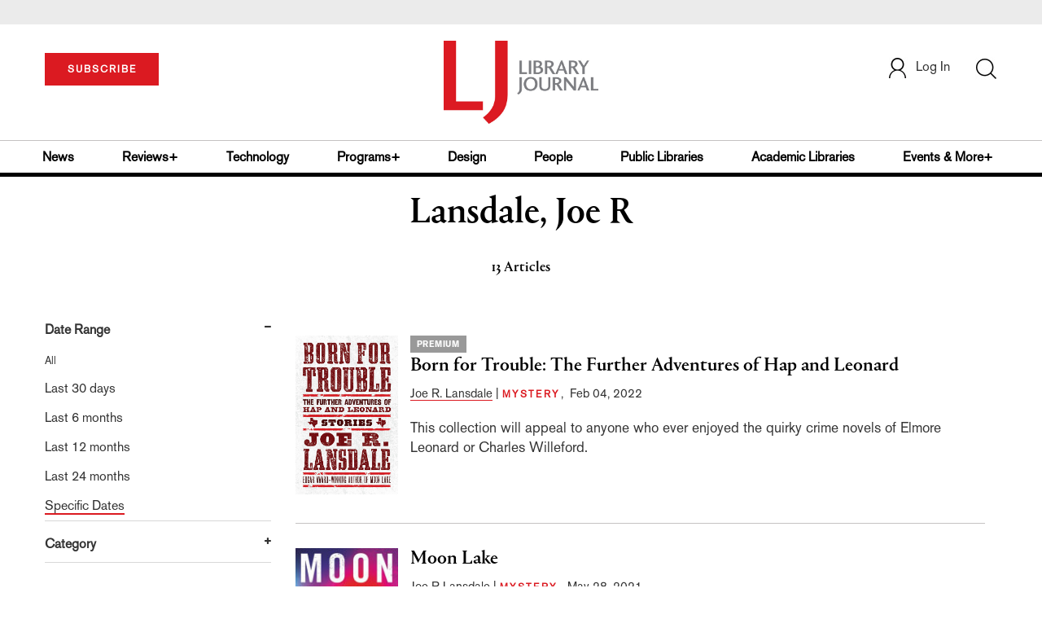

--- FILE ---
content_type: text/html;charset=UTF-8
request_url: https://www.libraryjournal.com/author?query=Lansdale%2C%20Joe%20R&category=review
body_size: 116973
content:



<!DOCTYPE html PUBLIC "-//W3C//DTD XHTML 1.0 Transitional//EN" "http://www.w3.org/TR/xhtml1/DTD/xhtml1-transitional.dtd">
<html xmlns="http://www.w3.org/1999/xhtml">
<head>
<!-- jQuery library -->
<script src="https://ajax.googleapis.com/ajax/libs/jquery/3.3.1/jquery.min.js"></script>
<script src="https://cdnjs.cloudflare.com/ajax/libs/jquery-cookie/1.4.1/jquery.cookie.min.js"></script>


<script src="//cdn.blueconic.net/mediasource.js"></script>

<title>Library Journal</title>
<meta name="keywords" content="Library Journal Junior Library Guild, jlg, library, librarian, books, collection development, reading categories, reading levels." />
<meta http-equiv="Content-Type" content="text/html; charset=utf-8" />
<meta name="viewport" content="width=device-width, initial-scale=1.0, maximum-scale=1.0, user-scalable=no">


<!-- Latest compiled and minified CSS -->
<link rel="stylesheet" type="text/css" href="/webfiles/1769406068704/css/bootstrap3.3.7.min.css"/>
<!-- <link rel="stylesheet" href="https://maxcdn.bootstrapcdn.com/bootstrap/3.3.7/css/bootstrap.min.css"> -->

<!-- Jquery pluging for Pagination -->
<script src="/webfiles/1769406068704/js/jquery.simplePagination.js" type="text/javascript"></script>
<!-- <script type="text/javascript" src="path_to/jquery.simplePagination.js"></script> -->

<!-- Latest compiled JavaScript -->
<script src="/webfiles/1769406068704/js/bootstrap3.3.7.min.js" type="text/javascript"></script>
<!-- <script src="https://maxcdn.bootstrapcdn.com/bootstrap/3.3.7/js/bootstrap.min.js"></script> -->

<!-- ReCAPTCHA plugin -->
<script src='https://www.google.com/recaptcha/api.js'></script>

<!-- fa fa Icons -->
<!-- <link rel="stylesheet" href="https://cdnjs.cloudflare.com/ajax/libs/font-awesome/4.7.0/css/font-awesome.min.css"> -->

<link href='https://fonts.googleapis.com/css?family=Open+Sans:400,300,600,700' rel='stylesheet' type='text/css'>
<link href='https://fonts.googleapis.com/css?family=Montserrat:400,700' rel='stylesheet' type='text/css'>
<!-- <link href="http://lj.libraryjournal.com/wp-content/themes/news/images/favicon.ico" rel="Shortcut Icon" type="image/x-icon" /> -->

<link href="/webfiles/1769406068704/images/LJ_logo.ico" rel="Shortcut Icon" type="image/x-icon" />

<!-- <link rel="stylesheet" type="text/css" href="/webfiles/1769406068704/css/header.css"/> -->
<link rel="stylesheet" type="text/css" href="/webfiles/1769406068704/css/font-awesome.css"/>
<link rel="stylesheet" type="text/css" href="/webfiles/1769406068704/css/style.css"/>
<link rel="stylesheet" type="text/css" href="/webfiles/1769406068704/css/movers.css"/>
<link rel="stylesheet" type="text/css" href="/webfiles/1769406068704/css/subscription.css"/>

<script src="/webfiles/1769406068704/js/swiper.min.js" type="text/javascript"></script>
<link rel="stylesheet" type="text/css" href="/webfiles/1769406068704/css/swiper.min.css"/>

<link rel="canonical" href="https://www.libraryjournal.com/author"/>


<script>
function myFunction() {
var x = document.getElementById("myTopnav");
if (x.className === "topnav") {
x.className += " responsive";
} else {
x.className = "topnav";
}
}
</script>
<script type="text/javascript">
var analyticsFileTypes = [''];
var analyticsSnippet = 'enabled';
var analyticsEventTracking = 'enabled';
</script>

 <!-- Global site tag (gtag.js) - Google Analytics -->

<!-- Google Tag Manager -->
<script>(function(w,d,s,l,i){w[l]=w[l]||[];w[l].push({'gtm.start':
new Date().getTime(),event:'gtm.js'});var f=d.getElementsByTagName(s)[0],
j=d.createElement(s),dl=l!='dataLayer'?'&l='+l:'';j.async=true;j.src=
'https://www.googletagmanager.com/gtm.js?id='+i+dl;f.parentNode.insertBefore(j,f);
})(window,document,'script','dataLayer','GTM-KKLCXJW');</script>
<!-- End Google Tag Manager -->
<script type="text/javascript">
function divSwap(div1,div2)
{
d1 = document.getElementById(div1);
d2 = document.getElementById(div2);
if( d2.style.display == "none" )
{
d1.style.display = "none";
d2.style.display = "block";
}
else
{
d1.style.display = "block";
d2.style.display = "none";
}
}

</script>

<script async="async" src="https://www.googletagservices.com/tag/js/gpt.js">
</script>

<script type='text/javascript'>
var googletag = googletag || {};
googletag.cmd = googletag.cmd || [];
</script>

<script type='text/javascript'>

   var networkCode = 3245306;
   var adUnit = 'lj';
   var slotName = "/" + networkCode + "/" + adUnit;
   function breakpointval(){
       var width = window.innerWidth;
       if(width<768){
           return "mobile";
       }else if(width<993){
           return "tablet";
       }else if(width>992){
           return "desktop";
       }
   }
   function customerName() {
    if ($.cookie('customerToken') != undefined) {
        var customerDetails = JSON.parse($.cookie('customerData'));
        return customerDetails.firstname;
    }
   }
   var breakpoint = breakpointval();
   var loggedin =(customerName())?"yes":"no";
 googletag.cmd.push(function() {
  var topMapping = googletag.sizeMapping().
      addSize([768, 0], [728, 90]).
      addSize([0, 0], [300, 50]).
      build();
  googletag.defineSlot(slotName, [[728, 90], [300, 50]], 'header_tag_desktop')
   .defineSizeMapping(topMapping)
   .addService(googletag.pubads())
   .setTargeting("pos", "top");
    googletag.pubads().setTargeting("breakpoint",breakpoint);
    googletag.pubads().setTargeting("loggedin",loggedin);
    googletag.pubads().enableSingleRequest();
    googletag.pubads().collapseEmptyDivs();
    googletag.pubads().enableLazyLoad();
    googletag.enableServices();
   });
</script>



<script>
function userName() {
    if ($.cookie('customerToken') != undefined) {
        var customerDetails = JSON.parse($.cookie('customerData'));
        if(customerDetails.firstname == "LJ")
            return "Free User";
        else
            return "loggedin"
    }
   }
var usertyp =(userName())?userName():"NotLogged";

window.dataLayer = window.dataLayer || [];
window.dataLayer.push({
    'dimensions':{

      'category': theme,
      'user type': usertyp
    }
});
</script>
<script>/*<![CDATA[*/(function(w,a,b,d,s){w[a]=w[a]||{};w[a][b]=w[a][b]||{q:[],track:function(r,e,t){this.q.push({r:r,e:e,t:t||+new Date});}};var e=d.createElement(s);var f=d.getElementsByTagName(s)[0];e.async=1;e.src='//mediasource.actonservice.com/cdnr/63/acton/bn/tracker/10574';f.parentNode.insertBefore(e,f);})(window,'ActOn','Beacon',document,'script');ActOn.Beacon.track();/*]]>*/</script>

<meta name="google-site-verification" content="GINpffHmAfZPGwpGyHSIt6k2Eeg8Hk44abcaPHa4FsI" />
<meta name="facebook-domain-verification" content="894j6361r0x0qu1ys4g936p4766o10" />
</head>

<body>

<!-- Google Tag Manager (noscript) -->
<noscript><iframe src="https://www.googletagmanager.com/ns.html?id=GTM-KKLCXJW"
height="0" width="0" style="display:none;visibility:hidden"></iframe></noscript>
<!-- End Google Tag Manager (noscript) -->

	<div class="col-md-12 pl_0 pr_0">
    <a name="top"></a>
		<div id="advertisement" class="advertisement adv-top bg-gray col-md-12 col-sm-12 col-xs-12 float-left hidden-print">
			<div id="header_tag_desktop">
                <script type='text/javascript'>
                    googletag.cmd.push(function() { googletag.display('header_tag_desktop'); });
                </script>

			</div>
		</div>
<!-- new header design in desktop view -->
<script src="/webfiles/1769406068704/js/header.js" type="text/javascript"></script>
<script type="text/javascript" id="hs-script-loader" async defer src="//js.hs-scripts.com/20468848.js"></script>
<script defer="" src="https://cdnjs.cloudflare.com/ajax/libs/imask/3.4.0/imask.min.js"></script>


<!-- IP Popup Start -->
<div class="modal fade" id="myModal" tabindex="-1" role="dialog" data-keyboard="false" aria-labelledby="exampleModalCenterTitle" aria-hidden="true">
  <div class="modal-dialog modal-dialog-centered" role="document">
    <div class="ip-met-pop-cont modal-content">
      <div class="modal-body">
        <button onclick="closeClick()" type="button" class="close" data-dismiss="modal" aria-label="Close">
          <span style="font-size:25px;" aria-hidden="true">&times;</span>
        </button>
        <h3 class="ip-met-pop-h3"></h3>
        <div class="ip-met-pop-anc-link-cont">
          <button onclick="loginClick()" type="button" class="ip-met-pop-anc-link">Login</button>
          <button onclick="closeClick()" type="button" class="ip-met-pop-anc-link" data-dismiss="modal">No thanks, take me to the website.</button>
        </div>
     </div>
    </div>
  </div>
</div>
<!-- IP Popup End -->

<!-- Login Access Popup Start -->
<div class="modal fade" id="loginConfirmModal" tabindex="-1" role="dialog" data-keyboard="false" aria-labelledby="exampleModalCenterTitle" aria-hidden="true">
  <div class="modal-dialog modal-dialog-centered" role="document">
    <div class="login-met-pop-cont modal-content">
      <div class="modal-body">
        <button onclick="procedToLoginClose()" type="button" class="close" data-dismiss="modal" aria-label="Close">
          <span style="font-size:25px;" aria-hidden="true">&times;</span>
        </button>
        <h3 class="login-met-pop-h3-header">You have exceeded your limit for simultaneous device logins.</h3>
        <h3 class="login-met-pop-h3">Your current subscription allows you to be actively logged in on up to three (3) devices simultaneously. Click on continue below to log out of other sessions and log in on this device.</h3>
        <div class="ip-met-pop-anc-link-cont">
          <button id="proced-to-login" type="button" class="ip-met-pop-anc-link" onclick="procedToLoginClick()" data-dismiss="modal">Continue</button>
          <button type="button" class="ip-met-pop-anc-link" data-dismiss="modal" onclick="procedToLoginClose()">Cancel</button>
        </div>
     </div>
    </div>
  </div>
</div>
<!-- Login Access Popup End -->

<!-- Gift Subscription Popup Start -->
<div class="modal fade" id="myGiftModal" tabindex="-1" role="dialog" data-keyboard="false" aria-labelledby="exampleModalCenterTitle" aria-hidden="true">
  <div class="modal-dialog modal-dialog-centered" role="document">
    <div class="gift-met-pop-cont modal-content">
      <div class="modal-body">
        <button onclick="giftPopupCloseClick()" type="button" class="close" data-dismiss="modal" aria-label="Close">
          <span style="font-size:25px;" aria-hidden="true">&times;</span>
        </button>
        <h3 id="gift-met-pop-h3" class="gift-met-pop-h3"></h3>
        <div class="gift-met-pop-anc-link-cont">
          <button onclick="giftPopupOKClick()" type="button" class="gift-met-pop-anc-link">OK</button>
        </div>
        <div class="display-none" id="gift-loader-space"><i class="fa fa-spinner fa-spin red" style="font-size:38px;margin-left: 45%;"></i></div>
     </div>
    </div>
  </div>
</div>
<!-- Gift Subscription Popup End -->

<div id="header" class="header container-fluid col-md-12 col-sm-12 col-xs-12 float-left pl_0 pr_0 hidden-xs">
  <div id="header-banner-multi-sub" class="header-banner-multi-sub"></div>
  <nav class="navbar navbar-default container mb_0">
    <div class="col-md-12 col-sm-12 col-xs-12 p_0">
      <div class="navbar-header col-md-3 col-sm-3 col-xs-12 mb_15 p_0">
        <a href="/page/subscribe"><button id="subscribe-btn"
            class="btn btn-subscribe btn-red navbar-btn subscribe-btn-size" style="width:140px;">SUBSCRIBE</button><a>
            <div id="open-url-btn" class="topic-type mb_10" style="display:none; margin-top:40px">
              <!--<a class="theme-link fs_13" style="cursor: pointer">ACCESS DIGITIZED EDITION</a>-->
              <a id="digitized" class="theme-link fs_13" style="cursor: pointer">ACCESS DIGITIZED EDITION</a>
            </div>
            <div id="emags_link" class="topic-type mb_10" style="display:none; margin-top:40px">
              <a id="emags_link_click" class="theme-link fs_13" style="cursor: pointer">ACCESS DIGITIZED EDITION</a>
          </div>
      </div>
      <div class="col-md-6 col-sm-6 col-xs-12 text-align-center">
        <a id="homeId" onclick="readUrlCategory('home','homeId','home')" ;>
          <img class="LJ-image pointer" src="/webfiles/1769406068704/images/LJ.jpg" alt="L J image" />
        </a>
      </div>
      <ul class="nav navbar-nav navbar-right col-md-3 col-sm-3 col-xs-12 mt_20">
        <!-- <li class="pull-right mt_5 tab-mt-20">
            <a class="tab-no-padding" href="/page/shopping-cart-page">
              <div id="cart">
                <img class="tab-w20" src="/webfiles/1769406068704/images/shopping-cart.png"/>
              </div>
              <span id="itemCount">0</span>
            </a>
          </li> -->
        <li class="pull-right mt_20 ml_30 search-bar">
          <a href="" class="search-icon p_0 tab-ml-10" data-toggle="collapse">
            <img id="btn" class="tab-w20" src="/webfiles/1769406068704/images/search.png" />
            <div id="idd" class="display-none"></div>
          </a>
        </li>
        <li id="usertempDetail" class="pull-right mt_20 ellipsis-user-name dropdown-hover display-none">
          <div class="usertempDetail pointer ml_20 tab-no-margin fs_16 tab-fs-14 customer-id">Free Access Account</div>
          <!-- After logged in user account nav popup-->
          <ul id="account-popup" class="dropdown-menu account-nav border-none">
            <li><a class="mb_10 mt_10 pointer" onclick="deleteAllCookies('/page/home')">Logout</a></li>
          </ul>
        </li>
        <li id="userDetail" class="pull-right mt_20 ellipsis-user-name dropdown">
          <div id="mydiv" class="userDetail pointer ml_20 tab-no-margin fs_16 tab-fs-14">
              <a href="/page/login" class="p_0 fs_16 dropdown-toggle" role="button" aria-expanded="false">
          <img class="mr_10" src="/webfiles/1769406068704/images/user.png" />Log In</a> 

            </div>
          <!-- After logged in user account nav popup-->
          <ul id="account-popup" class="dropdown-menu account-nav border-none">
            <li><a class="mb_10 mt_10" href="/page/account-dashboard?id=ms" id="ms">My Subscriptions</a></li>
            <!-- <li><a class="mb_10 mt_10"href="/page/account-dashboard?id=ml" id="ml">My Library</a></li> -->
            <li><a class="mb_10 mt_10" href="/page/account-dashboard?id=mz" id="mz">My Library</a></li>
            <li><a class="mb_10 mt_10" href="/page/account-dashboard?id=mp" id="mp">My Profile</a></li>
            <li><a class="mb_10 mt_10 display-none" href="/page/account-dashboard?id=mi" id="mi">Manage Institution</a>
            </li>
            <li><a class="mb_10 mt_10 pointer" onclick="deleteAllCookies('/page/home')">Logout</a></li>
          </ul> <!-- End After logged in user account nav popup -->

          <!-- Before log in user account nav popup -->
          <ul id="reg-popup" class="dropdown-menu dropdown-menu-login pb_20" role="menu">
            <li>
              <div class="registration">
                <div class="col-md-12 col-xs-12 p_0">
                  <form class="registration-form" id="login-form1" method="post" data-toggle="validator">

                    <div class="col-md-12 text-align-center pl_0 pr_0 pt_0">
                      <div class="highlight error-color display-none" id="login-error1">Invalid email or password. Try
                        again.</div>
                    </div>

                    <div class="col-md-12 form-group required mb_0 pl_20 pr_20">
                      <label class="control-label">Email</label>
                      <input class="" type="email" id="loginEmail1" name="loginEmail" placeholder="Email" required>
                    </div>

                    <div class="col-md-12 form-group required mb_0 pl_20 pr_20">
                      <label class="control-label">Password</label>
                      <input type="password" id="loginPassword1" name="loginPassword" placeholder="Password" required>
                    </div>

                    <div class="col-md-12 form-group required mb_0 pl_20 pr_20 text-align-center"
                      id="headerDropdownLoginLoader">

                    </div>

                    <div class="col-md-12 text-align-center pl_20 pr_20">
                      Forgot <a class="border-bottom-red text-decoration-none" href="/page/forgot-pass">password</a>?
                    </div>

                    <div class="col-md-12 align-center pl_20 pr_20">
                      <button type="submit" class="btn btn-default-red bold akzidenz-grotesk-regular"
                        id="headerDropdownLoginButton">LOG IN</button>
                    </div>

                    <div class="col-md-12 text-align-center align-center pl_20 pr_20 pb_0 fs_13">
                      Don't have a Library Journal Account?
                    </div>

                    <div class="col-md-12 text-align-center align-center pl_20 pr_20 pt_0">
                      <a class="border-bottom-red text-decoration-none" href="/page/register">Register Now</a>
                    </div>

                  </form>
                </div>
              </div>
            </li>
          </ul>
          <!-- End Before log in user account nav popup -->
        </li>
      </ul>
    </div><!-- end col-md-12 col-sm-12 col-xs-12 -->
  </nav>

  <div class="hr_division_grey_light mb_0"></div>
  <div class="topic-navigation">
    <nav class="navbar-default mb_0 container">
      <ul class="nav navbar-nav full-width pull-left header-section">
        <li class="pl_0 nml-8">
          <a id="newsId" class="pl_0" onclick="readUrlCategory('news','newsId','News')" ;>News</a>
        </li>
        <li>
          <a id="reviewsId" onclick="readUrlCategory('reviews','reviewsId','Reviews')" ;>Reviews+</a>
        </li>
        <li>
          <a id="technologyId" onclick="readUrlCategory('technology','technologyId','Technology')" ;>Technology</a>
        </li>
        <li>
          <a id="programsId" onclick="readUrlCategory('programs+','programsId','Programs+')" ;>Programs+</a>
        </li>
        <li>
          <a id="designId" onclick="readUrlCategory('design','designId','Design')" ;>Design</a>
        </li>
        <li>
          <a id="peopleId" onclick="readUrlCategory('people','peopleId','People')" ;>People</a>
        </li>
        <li>
          <a id="publicLibrariesId" onclick="readUrlCategory('publiclibraries','publicLibrariesId','Public Libraries')"
            ;>Public Libraries</a>
        </li>
        <li>
          <a id="academicId" onclick="readUrlCategory('academiclibraries','academicId','Academic Libraries')" ;>Academic
            Libraries</a>
        </li>
        <li class="pr_0">
          <a id="moreId" class="pr_0">Events & More+</a>
          <ul class="dropdownlist">
            <li><a id="eventId" onclick="readUrlCategory('events','eventId','Events')" ;>Events</a></li>
            <li><a id="onlineCourseId" onclick="readUrlCategory('events?eventtype=eventHome','onlineCourseId','OnlineCourse')" ;>Online Courses</a></li>
               <li><a href="https://librarieslead.libraryjournal.com">Libraries Lead Podcast</a></li>
            <li><a id="leadershipId" onclick="readUrlCategory('leadership','leadershipId','Leadership')"
                ;>Leadership</a></li>
            <li><a id="advocacyId" onclick="readUrlCategory('advocacy','advocacyId','Advocacy')" ;>Advocacy</a></li>
            <li><a id="researchId" onclick="readUrlCategory('research','researchId','Research')" ;>Research</a></li>
            <li><a id="opinionId" onclick="readUrlCategory('opinion','opinionId','Opinion')" ;>Opinion</a></li>
            <li><a id="infoDocketId" onclick="readUrlCategory('infoDOCKET','infoDocketId','infoDOCKET')"
                ;>infoDOCKET</a></li>
            <li><a href="http://jobs.libraryjournal.com/" target="_blank">Job Zone</a></li>
          </ul>
        </li>
      </ul>
    </nav>
  </div>
  <div class="hr_division mt_0 mb_0"></div>
    <form method="get" action="https://www.libraryjournal.com/search" class="collapse search-form full-width">
      <div class="container-fluid p_0">
        <div class="p_0 search-bar-container col-md-12 col-sm-12">
          <div id="imaginary_container" class="col-md-offset-2 col-md-8 col-sm-12 mt_30">
            <div class="input-group stylish-input-group input-append">
              <input type="text" name="query" class="form-control search-box" placeholder="Search" autofocus>
              <span class="input-group-addon">
                <button type="submit">
                  <span class="glyphicon glyphicon-search"></span>
                </button>
              </span>
            </div>
          </div>
        </div>
      </div>
    </form>
</div>

<!-- new header design in mobile view -->
<div id="header-mobile" class="header container-fluid col-md-12 col-sm-12 col-xs-12 float-left visible-xs">
  <nav class="navbar navbar-default container mb_0">
    <!-- Brand and toggle get grouped for better mobile display -->
    <div class="container">
      <div class="navbar-header">
        <a id="sub-btn-mobi" href="/page/subscribe"><button class="btn btn-subscribe btn-red navbar-btn">SUBSCRIBE</button></a>
        <button id="ChangeToggle" type="button" class="navbar-toggle" data-toggle="collapse"
          data-target="#navbarCollapse">
          <img id="navbar-hamburger" class="lines pt_0" src="/webfiles/1769406068704/images/menu.png" />
          <img id="navbar-close" class="cross pt_0 hidden" src="/webfiles/1769406068704/images/cross.png" />
        </button>
        <a id="mobileHomeId" onclick="readUrlCategory('home','mobileHomeId','home')" ;>
          <img class="LJ-image pointer" src="/webfiles/1769406068704/images/mob_LJ.png" alt="L J image" />
        </a>
        <a href="#" class="p_0 pull-right" data-toggle="collapse" data-target=".login-user">
          <img class="userLines" src="/webfiles/1769406068704/images/user.png" />
        </a>
        <div class="collapse login-user">
          <div id="userDetail" class="mt_20 mb_20 dropdown">
            <div class="userDetail pointer ml_15 mb_10">
              <a href="/page/login" class="p_0 fs_16 dropdown-toggle" role="button" aria-expanded="false">Log In</a>
            </div>
            <!-- After logged in user account nav popup-->
            <div class="display-none" id="mobileViewAccountList">
              <ul class="display-none nav navbar-nav full-width pull-left no-margin">
                <li><a href="/page/account-dashboard?id=ms" id="ms">My Subscriptions</a></li>
                <li><a href="/page/account-dashboard?id=ml" id="ml">My Library</a></li>
                <!-- <li><a href="#">My Saved Articles</a></li> -->
                <li><a href="/page/account-dashboard?id=mp" id="mp">My Profile</a></li>
                <li><a href="/page/account-dashboard?id=mi" id="mi" class="display-none">Manage Institutions</a></li>
                <li><a class="pointer" onclick="deleteAllCookies('/page/home')">Logout</a></li>
              </ul>
            </div>
            <!-- End After logged in user account nav popup -->
          </div>
        </div>
      </div>
      <div class="topic-type mb_10 text-center">
        <!--<a class="theme-link fs_13" href="https://store.emags.com/libraryjournal_free" target="_blank">ACCESS DIGITIZED EDITION</a>-->
        <a id="digitized-mobi open-url-btn-mobi" class="theme-link fs_13" style="cursor: pointer; display:none;">ACCESS DIGITIZED EDITION</a>
      </div>
      <!-- Collect the nav links, forms, and other content for toggling -->
      <div class="collapse navbar-collapse" id="navbarCollapse">
          <form method="get" action="https://www.libraryjournal.com/search" class="search-input" id="demo-2">
            <div id="imaginary_container">
              <div class="input-group stylish-input-group input-append">
                <input type="text" name="query" class="form-control search-box" placeholder="Search">
                <span class="input-group-addon">
                  <button type="submit">
                    <span class="glyphicon glyphicon-search"></span>
                  </button>
                </span>
              </div>
            </div>
          </form>
          <ul class="nav navbar-nav mt_70">
            <li>
              <a id="mobNewsId" class="bold" onclick="readUrlCategory('news','mobNewsId','News')" ;>News</a>
              <div class="col-xs-12 mb_10">
                <div class="col-xs-6 p_0">
                  <p><a href="/section/news/archivespreservation">Archives & Preservation</a></p>
                  <p><a href="/section/news/awards">Awards</a></p>
                  <p><a href="/section/news/booknews">Book News</a></p>
                  <p><a href="/section/news/budgetsfunding">Budgets & Funding</a></p>
                  <p id="newsMoreToggle">More</p>
                  <ul id="newsMoreToggleUl" class="display-none list-unstyled">
                    <li class="mb_10"><a href="/section/news/innovation">Innovation</a></li>
                    <li class="mb_10"><a href="/section/news/lis">LIS</a></li>
                    <li class="mb_10"><a href="/section/news/management">Management</a></li>
                    <li class="mb_10"><a href="/section/news/marketing">Marketing</a></li>
                  </ul>
                </div>
                <div class="col-xs-6 pr_0 pl_10">
                  <p><a href="/section/news/buildings">Buildings</a></p>
                  <p><a href="/section/news/conferencecoverage">Conference Coverage</a></p>
                  <p><a href="/section/news/impacts">Impacts</a></p>
                  <p><a href="/section/news/industrynews">Industry News</a></p>

                </div>
                <div class="hr_division_grey_light"></div>
              </div>
            </li>
            <li>
              <a id="mobReviewsId" class="bold" onclick="readUrlCategory('reviews','mobReviewsId','Reviews')"
                ;>Reviews+</a>
              <div class="col-xs-12 mb_10">
                <div class="col-xs-6 p_0">
                  <p><a href="/section/reviews/awards">Awards</a></p>
                  <p><a href="/section/reviews/bestof">Best of</a></p>
                  <p><a href="/section/reviews/booknews">Book News</a></p>
                  <p><a href="/section/reviews/booklists">Booklists</a></p>
                  <p id="reviewMoreToggle">More</p>
                  <ul id="reviewMoreToggleUl" class="display-none list-unstyled">
                    <li class="mb_10"><a href="/section/reviews/readersadvisory">Readers' Advisory</a></li>
                    <li class="mb_10"><a href="/section/reviews/reference">Reference</a></li>
                  </ul>
                </div>
                <div class="col-xs-6 pr_0 pl_10">
                  <p><a href="/section/reviews/collectionmanagement">Collection Management</a></p>
                  <p><a href="/section/reviews/fiction">Fiction</a></p>
                  <p><a href="/section/reviews/media">Media</a></p>
                  <p><a href="/section/reviews/nonfiction">Nonfiction</a></p>
                </div>
                <div class="hr_division_grey_light"></div>
              </div>
            </li>
            <li>
              <a id="mobTechnologyId" class="bold"
                onclick="readUrlCategory('technology','mobTechnologyId','Technology')" ;>Technology</a>
              <div class="col-xs-12 mb_10">
                <div class="col-xs-6 p_0">
                  <p><a href="/section/technology/archivespreservation">Archives & Preservation</a></p>
                  <p><a href="/section/technology/awards">Awards</a></p>
                  <p><a href="/section/technology/budgetsfunding">Budgets & Funding</a></p>
                  <p><a href="/section/technology/buildings">Buildings</a></p>
                  <p id="technologyMoreToggle">More</p>
                  <ul id="technologyMoreToggleUl" class="display-none list-unstyled">
                    <li class="mb_10"><a href="/section/technology/management">Management</a></li>
                    <li class="mb_10"><a href="/section/technology/marketing">Marketing</a></li>
                    <li class="mb_10"><a href="/section/technology/readersadvisory">Readers' Advisory</a></li>
                  </ul>
                </div>
                <div class="col-xs-6 pr_0 pl_10">
                  <p><a href="/section/technology/impacts">Impacts</a></p>
                  <p><a href="/section/technology/industrynews">Industry News</a></p>
                  <p><a href="/section/technology/innovation">Innovation</a></p>
                  <p><a href="/section/technology/lis">LIS</a></p>
                </div>
                <div class="hr_division_grey_light"></div>
              </div>
            </li>
            <li>
              <a id="mobProgramsId" class="bold" onclick="readUrlCategory('programs+','mobProgramsId','Programs+')"
                ;>Programs+</a>
              <div class="col-xs-12 mb_10">
                <div class="col-xs-6 p_0">
                  <p><a href="/section/programs+/archivespreservation">Archives & Preservation</a></p>
                  <p><a href="/section/programs+/awards">Awards</a></p>
                  <p><a href="/section/programs+/collectionmanagement">Collection Management</a></p>
                  <p><a href="/section/programs+/impacts">Impacts</a></p>
                  <p id="programsMoreToggle">More</p>
                  <ul id="programsMoreToggleUl" class="display-none list-unstyled">
                    <li class="mb_10"><a href="/section/programs+/readersadvisory">Readers' Advisory</a></li>
                  </ul>
                </div>
                <div class="col-xs-6 pr_0 pl_10">
                  <p><a href="/section/programs+/innovation">Innovation</a></p>
                  <p><a href="/section/programs+/management">Management</a></p>
                  <p><a href="/section/programs+/marketing">Marketing</a></p>
                  <p><a href="/section/programs+/programming">Programming</a></p>
                </div>
                <div class="hr_division_grey_light"></div>
              </div>
            </li>
            <li>
              <a id="mobDesignId" class="bold" onclick="readUrlCategory('design','mobDesignId','Design')" ;>Design</a>
              <div class="col-xs-12 mb_10">
                <div class="col-xs-6 p_0">
                  <p><a href="/section/design/archivespreservation">Architecture & Buildings</a></p>
                  <p><a href="/section/design/awards">Awards</a></p>
                  <p><a href="/section/design/budgetsfunding">Budgets & Funding</a></p>
                  <p><a href="/section/design/buildings">Buildings</a></p>
                </div>
                <div class="col-xs-6 pr_0 pl_10">
                  <p><a href="/section/design/impacts">Impacts</a></p>
                  <p><a href="/section/design/innovation">Innovation</a></p>
                  <p><a href="/section/design/management">Management</a></p>
                </div>
                <div class="hr_division_grey_light"></div>
              </div>
            </li>
            <li>
              <a id="mobLeadershipId" class="bold"
                onclick="readUrlCategory('leadership','mobLeadershipId','Leadership')" ;>Leadership</a>
              <div class="col-xs-12 mb_10">
                <div class="col-xs-6 p_0">
                  <p><a href="/section/leadership/archivespreservation">Archives & Preservation</a></p>
                  <p><a href="/section/leadership/awards">Awards</a></p>
                  <p><a href="/section/leadership/budgetsfunding">Budgets & Funding</a></p>
                  <p><a href="/section/leadership/careers">Careers</a></p>
                  <p id="leadershipMoreToggle">More</p>
                  <ul id="leadershipMoreToggleUl" class="display-none list-unstyled">
                    <li class="mb_10"><a href="/section/leadership/management">Management</a></li>
                    <li class="mb_10"><a href="/section/leadership/marketing">Marketing</a></li>
                    <li class="mb_10"><a href="/section/leadership/readersadvisory">Readers' Advisory</a></li>
                  </ul>
                </div>
                <div class="col-xs-6 pr_0 pl_10">
                  <p><a href="/section/leadership/collectionmanagement">Collection Management</a></p>
                  <p><a href="/section/leadership/impacts">Impacts</a></p>
                  <p><a href="/section/leadership/innovation">Innovation</a></p>
                  <p><a href="/section/leadership/lis">LIS</a></p>
                </div>
                <div class="hr_division_grey_light"></div>
              </div>
            </li>
            <li>
              <a id="mobPeopleId" class="bold" onclick="readUrlCategory('people','mobPeopleId','People')" ;>People</a>
              <div class="col-xs-12 mb_10">
                <div class="col-xs-6 p_0">
                  <p><a href="/section/people/awards">Awards</a></p>
                  <p><a href="/section/people/careers">Careers</a></p>
                  <p><a href="/section/people/industrynews">Industry News</a></p>
                  <p><a href="/section/people/innovation">Innovation</a></p>
                </div>
                <div class="col-xs-6 pr_0 pl_10">
                  <p><a href="/section/people/lis">LIS</a></p>
                  <p><a href="/section/people/management">Management</a></p>
                  <p><a href="/section/people/marketing">Marketing</a></p>
                </div>
                <div class="hr_division_grey_light"></div>
              </div>
            </li>
            <li>
              <a id="mobpublicLibId" class="bold"
                onclick="readUrlCategory('publiclibraries','mobpublicLibId','Public Libraries')" ;>Public Libraries</a>
              <div class="col-xs-12 mb_10">
                <div class="hr_division_grey_light"></div>
              </div>
            </li>
            <li>
              <a id="mobAcademicId" class="bold"
                onclick="readUrlCategory('academiclibraries','mobAcademicId','Academic Libraries')" ;>Academic
                Libraries</a>
              <div class="col-xs-12 mb_10">
                <div class="hr_division_grey_light"></div>
              </div>
            </li>
            <li>
              <a id="mobAdvocacyId" class="bold" onclick="readUrlCategory('advocacy','mobAdvocacyId','Advocacy')"
                ;>Advocacy</a>
              <div class="col-xs-12 mb_10">
                <div class="col-xs-6 p_0">
                  <p><a href="?subpage=Advocacy,Awards">Awards</a></p>
                  <p><a href="?subpage=Advocacy,budgetsfunding">Budgets & Funding</a></p>
                  <p><a href="?subpage=Advocacy,Impacts">Impacts</a></p>
                </div>
                <div class="col-xs-6 pr_0 pl_10">
                  <p><a href="?subpage=Advocacy,Innovation">Innovation</a></p>
                  <p><a href="?subpage=Advocacy,Management">Management</a></p>
                  <p><a href="?subpage=Advocacy,Marketing">Marketing</a></p>
                </div>
                <div class="hr_division_grey_light"></div>
              </div>
            </li>
            <li class="pr_0">
              <a id="mobMoreId" class="bold">More</a>
              <div class="col-xs-12 mb_10">
                <div class="col-xs-6 p_0">
                  <p><a id="mobCovid19Id" onclick="readUrlCategory('covid19','mobCovid19Id','COVID19')" ;>COVID19</a>
                  </p>
                  <p><a id="mobResearchId" onclick="readUrlCategory('research','mobResearchId','Research')"
                      ;>Research</a></p>
                  <p><a id="mobopinionId" onclick="readUrlCategory('opinion','mobopinionId','Opinion')" ;>Opinion</a>
                  </p>
                  <p><a id="mobInfoDocketId" onclick="readUrlCategory('infoDOCKET','mobInfoDocketId','infoDOCKET')"
                      ;>infoDOCKET</a></p>
                  <p><a href="http://jobs.libraryjournal.com/" target="_blank">Job Zone</a></p>
                </div>
                <div class="hr_division_grey_light"></div>
              </div>
            </li>
            <li>
              <a id="mobeventPDId" class="bold" onclick="readUrlCategory('events','mobeventPDId','Events')" ;>Events &
                PD</a>
              <div class="col-xs-12 mb_10">
                <div class="col-xs-6 p_0">
                  <p><a href="/section/events?eventtype=inPersonEvents">Live Events</a></p>
                  <p><a href="/section/events?eventtype=virtualEvents">Virtual Events</a></p>
                </div>
                <div class="col-xs-6 pr_0">
                  <p><a href="/section/events?eventtype=onlineCourses">Online Courses</a></p>
                  <p><a href="/section/events?eventtype=webcasts">Webcasts</a></p>
                </div>
                <div class="hr_division_grey_light"></div>
              </div>
            </li>
            <!-- <li>
									<a id="mobCommunityId" class="bold" onclick="">Community</a>
                  <div class="col-xs-12 mb_10">
                    <div class="col-xs-6 p_0">
                        <p><a href="">Forums</a></p>
                        <p><a href="">Resources</a></p>
                    </div>
                    <div class="col-xs-6 pr_0">
                      <p><a href="">Member Benefits</a></p>
                    </div>
                    <div class="hr_division_grey_light"></div>
                  </div>
                </li> -->
            <li>
              <a id="mobAboutId" class="bold" href="/page/About-Us">About LJ</a>
              <div class="col-xs-12 mb_10">
                <div class="col-xs-6 p_0">
                  <p><a href="http://www.mediasourceinc.com/">LJ Projects</a></p>
                  <p><a href="https://self-e.libraryjournal.com/">Self-Published Books</a></p>
                </div>
                <div class="col-xs-6 pr_0">
                  <p><a href="/page/Data-Privacy">Privacy Policy</a></p>
                </div>
                <div class="hr_division_grey_light"></div>
              </div>
            </li>
            <li>
              <a id="mobGetTouchId" class="bold" onclick="">Get in Touch</a>
              <div class="col-xs-12 mb_10">
                <div class="col-xs-6 p_0">
                  <p><a href="/page/subscribe">Subscriber Services</a></p>
                </div>
                <div class="col-xs-6 pr_0">
                  <p><a href="/page/Contact-Us">Contact Us</a></p>
                </div>
                <div class="hr_division_grey_light"></div>
              </div>
            </li>
            <li>
              <div class="col-xs-12 mb_10 text-align-center bold fs_18">
                888-282-5852
              </div>
            </li>
          </ul>
      </div>
    </div>
  </nav>
</div>


<script type="text/javascript">
  var btn = $('#btn');
  var idd = $('#idd');
  var click = $('#open-url-btn');

  if ($.cookie('customerData') != undefined) {
    var cdata = JSON.parse($.cookie('customerData'));
    var group_id = cdata.group_id;
    if (group_id == 4) {
      //$('.topic-navigation').css("display","none");
      $("#userDetail").css("display", "none");
      $("#usertempDetail").removeClass('display-none');
    }
  }

  btn.click(function () {
    idd.toggle(100, function () {
      // change the button text according to the state of the "#idd"
      if (idd.hasClass('display-none')) {
        btn.attr('src', "/webfiles/1769406068704/images/cross.png");
        $('.search-box').focus();
        idd.removeClass('display-none');
      } else {
        btn.attr('src', "/webfiles/1769406068704/images/search.png");
        idd.addClass('display-none');
      }
    });

  });

  //  click.click(function() {
  //    if ($.cookie('customerData') != undefined) {
  //      var Url = APIBaseUrl + "customer/getEmagsLink/" + JSON.parse($.cookie('customerData')).email;
  //var Url = APIBaseUrl + "customer/getImpelsysLink/" + "ajey.s@quantilus.com"
  //      $.ajax({
  //        url: Url,
  //        type: 'GET',
  //        contentType: 'application/json',
  //        success: function(data, textStatus) {
  //          const obj = JSON.parse(data)
  //          if(obj['success'] == 1){
  //            window.open(obj['url']);
  //          }
  //        },
  //        error: function(request, textStatus, errorThrown) {
  //document.getElementById("saveProfileId").innerHTML = '<div onclick="myProfileSave()" class="btn btn-default-red full-width bold akzidenz-grotesk-regular" >SAVE</div>';
  //        }
  //      });
  //    }
  //  });

  $("#newsMoreToggle").click(function () {
    if ($("#newsMoreToggleUl").hasClass('display-none')) {
      $("#newsMoreToggleUl").removeClass('display-none');
    } else {
      $("#newsMoreToggleUl").addClass('display-none');
    }
  });
  $("#reviewMoreToggle").click(function () {
    if ($("#reviewMoreToggleUl").hasClass('display-none')) {
      $("#reviewMoreToggleUl").removeClass('display-none');
    } else {
      $("#reviewMoreToggleUl").addClass('display-none');
    }
  });
  $("#technologyMoreToggle").click(function () {
    if ($("#technologyMoreToggleUl").hasClass('display-none')) {
      $("#technologyMoreToggleUl").removeClass('display-none');
    } else {
      $("#technologyMoreToggleUl").addClass('display-none');
    }
  });
  $("#programsMoreToggle").click(function () {
    if ($("#programsMoreToggleUl").hasClass('display-none')) {
      $("#programsMoreToggleUl").removeClass('display-none');
    } else {
      $("#programsMoreToggleUl").addClass('display-none');
    }
  });
  $("#leadershipMoreToggle").click(function () {
    if ($("#leadershipMoreToggleUl").hasClass('display-none')) {
      $("#leadershipMoreToggleUl").removeClass('display-none');
    } else {
      $("#leadershipMoreToggleUl").addClass('display-none');
    }
  });
</script>
    <div class="container">

<script src="/webfiles/1769406068704/js/searchFilter.js" type="text/javascript"></script>
<link rel="stylesheet" href="//code.jquery.com/ui/1.12.1/themes/base/jquery-ui.css">
<script src="https://code.jquery.com/ui/1.12.1/jquery-ui.js"></script>
<div class="col-md-12 col-xs-12 page-headline text-align-center mt_20 portrait-medium">
  <h1 class="mb_0 mt_0" style="font-size:46px !important;">
    
      Lansdale, Joe R
      
    
   
  </h1>
   
  <!--  for '':  results -->



  <h4>13 Articles</h4>

</div>

<div class="row">
  <div class="col-md-12">
    <!-- <form class="" method="get" id=""> -->
      
        <div class="filters col-md-3 col-sm-3 col-xs-12 pl_0">
           <button class="btn lj-btn-black navbar-btn hidden-md-up mb_30" id="mobileFilterBy">FILTER BY CATEGORY</button>

          <div id="filter">

            <div class="panel-group" id="accordion">


              <div class="full-width pull-left hidden-md-up" id="mobileFilterByClose" style="display: none;">
                <img class="cross pt_0 float-right" src="/webfiles/1769406068704/images/cross.png" style="width: 50px;">
              </div>

              <div class="panel panel-default">
                <div class="panel-heading pt_0">
                  <h4 class="panel-title filter-heading">
                    <a class="accordion-toggle" data-toggle="collapse" data-parent="#accordion" href="#releaseDate">
                      Date Range
                      <i class="fa fa-minus hidden-md-down"></i>
                      <i class="fa fa-caret-up hidden-md-up"></i>
                    </a>
                  </h4>
                </div>


                <div id="releaseDate" class="panel-collapse collapse in">
                  <div class="panel-body no-top-border" onclick="changeDateLinkClicked('last','all')"> <label for="allDates" ><span class="border-hover-red">All</span></label><input class="checked-radio" type="radio" name="" id="allDates" value=""> </div>
                  <div class="panel-body no-top-border" onclick="changeDateLinkClicked('last','1')"><span class="border-hover-red">Last 30 days</span></div>
                  <div class="panel-body no-top-border" onclick="changeDateLinkClicked('last','6')"><span class="border-hover-red">Last 6 months</span></div>
                  <div class="panel-body no-top-border" onclick="changeDateLinkClicked('last','12')"><span class="border-hover-red">Last 12 months</span></div>
                  <div class="panel-body no-top-border" onclick="changeDateLinkClicked('last','24')"><span class="border-hover-red">Last 24 months</span></div>
                  <div class="panel-body no-top-border" ><span id="specific-date" class="border-bottom-red" onclick="specificDateClicked(true)">Specific Dates</span></div>
                  <div class="panel-body no-top-border date-range display-none" id="specificDateClicked_box">
                    <p>From:</p>
                    <div class="col-md-12 pl_0">
                      <input autocomplete ="off" type="text" name="frompublishdate" value="" placeholder="Date" id="fromDatepickerSearch" onkeydown="return false">
                      <!-- <input class="mb_10" type="text" name="frompublishdate" value="" placeholder="MM" id="fromDatepicker" onkeydown="return false"> -->
                    </div>

                    <!-- <div class="col-md-4 pl_0">
                      <input class="mb_10" type="text" name="frompublishdate" value="" placeholder="DD" id="fromDatepicker" onkeydown="return false">
                    </div>
                    <div class="col-md-4 p_0">
                      <input class="mb_10" type="text" name="frompublishdate" value="" placeholder="YYYY" id="fromDatepicker" onkeydown="return false">
                    </div> -->
                    <p>To:</p>
                    <div class="col-md-12 pl_0">
                      <input autocomplete ="off" type="text" name="frompublishdate" value="" placeholder="Date" id="toDatepickerSearch" onkeydown="return false">
                      <!-- <input class="mb_10" type="text" name="frompublishdate" value="" placeholder="MM" id="fromDatepicker" onkeydown="return false"> -->
                    </div>
                    <div id="title" class="panel-collapse collapse in">
                      <div class="panel-body no-top-border specific-date">
                        <!-- <input type="text" name="search_result_tag" value="" placeholder="Search Tag" id="search_result_tag"> -->
                        <button class="btn btn-default-red resp-full-width full-width navbar-btn" id="searchDateRefineSearch" onclick="addToSearchQuery('date','true','fromDatepickerSearch','toDatepickerSearch')">REFINE SEARCH</button>
                      </div>
                    </div>

                </div>
              </div>
            </div>

              <div class="panel panel-default">
               <div class="panel-heading">
                 <h4 class="panel-title filter-heading">
                   <a class="accordion-toggle" data-toggle="collapse" data-parent="#accordion" href="#categoryId">
                     Category
                     <i class="fa fa-plus hidden-md-down"></i>
                     <i class="fa fa-caret-down hidden-md-up"></i>
                   </a>
                 </h4>
               </div>
               <div id ="categoryId" class="panel-collapse collapse">
                 <div class="panel-body no-top-border">
                   <!-- name="contentmedium" value="All" -->
                   <a href="https://www.libraryjournal.com/author?query=Lansdale%2C%20Joe%20R" id="linkCaegoryAll">
                     <div class="panel-body no-top-border" style="padding-bottom:0px !important"><span id="categoryAll" class="checked-radio">All</span>
                     </div>
                   </a>
                 </div>
                 <!-- added article only for category options in filter -->
                <div class="panel-body no-top-border">

                    <a href=https://www.libraryjournal.com/author?query=Lansdale%2C%20Joe%20R&category=article id="linkArticleCategory">
                      <span id = "categoryArticle">Articles Only</span>
                        <input id="article_category" type="hidden" name="category" value="review"/>
                    </a>
                </div>
                <div class="panel-body no-top-border">

                    <a href=https://www.libraryjournal.com/author?query=Lansdale%2C%20Joe%20R&category=review id="linkReviewCategory">
                      <span id = "categoryReview">Reviews Only</span>
                        <input id="review_category" type="hidden" name="category" value="review"/>
                    </a>
                 </div>
                </div>
               </div>


              <!-- New Format Search Start-->
              <div class="panel panel-default display-none">
                <div class="panel-heading">
                  <h4 class="panel-title filter-heading">
                    <a class="accordion-toggle" data-toggle="collapse" data-parent="#accordion" href="#reviewFormatId">
                      Format
                      <i class="fa fa-plus hidden-md-down"></i>
                      <i class="fa fa-caret-down hidden-md-up"></i>
                    </a>
                  </h4>

                </div>
                <div id="reviewFormatId" class="panel-collapse collapse">

                  <div class="panel-body no-top-border">
                    <input class="small-checkbox format-checkbox" type="checkbox" id="format_All"/>
                    <!-- name="contentmedium" value="All" -->
                    <label class="small-checkbox" for="format_All" onclick="generateContentMediumList('All')">All</label>
                  </div>
                  <div class="panel-body no-top-border">
                    <input class="small-checkbox format-checkbox" type="checkbox" id="format_Articles" />
                    <!-- name="contentmedium" value="Articles" -->
                    <label class="small-checkbox" for="format_Articles" onclick="generateContentMediumList('Articles')">Article Collection</label>
                  </div>
                  <div class="panel-body no-top-border">
                    <input class="small-checkbox format-checkbox" type="checkbox" id="format_Blogs" />
                    <!-- name="contentmedium" value="Blogs" -->
                    <label class="small-checkbox" for="format_Blogs" onclick="generateContentMediumList('Blogs')">Blogs</label>
                  </div>
                  <div class="panel-body no-top-border">
                    <input class="small-checkbox format-checkbox" type="checkbox" id="format_Columns" />
                    <!-- name="contentmedium" value="Columns" -->
                    <label class="small-checkbox" for="format_Columns" onclick="generateContentMediumList('Columns')">Columns</label>
                  </div>
                  <div class="panel-body no-top-border">
                    <input class="small-checkbox format-checkbox" type="checkbox" id="format_Downloads" />
                    <!-- name="contentmedium" value="Downloads" -->
                    <label class="small-checkbox" for="format_Downloads" onclick="generateContentMediumList('Downloads')">Downloads</label>
                  </div>
                  <div class="panel-body no-top-border">
                    <input class="small-checkbox format-checkbox" type="checkbox" id="format_Surveys" />
                    <!-- name="contentmedium" value="Surveys" -->
                    <label class="small-checkbox" for="format_Surveys" onclick="generateContentMediumList('Surveys')">Surveys</label>
                  </div>
                  <div class="panel-body no-top-border">
                    <input class="small-checkbox format-checkbox" type="checkbox" id="format_Videos" />
                    <!-- name="contentmedium" value="Videos" -->
                    <label class="small-checkbox" for="format_Videos" onclick="generateContentMediumList('Videos')">Videos</label>
                  </div>

                  <input type="hidden" name="contentmedium" value="All" id="contentmediumId">

                  <button class="tablinks btn btn-default-red full-width mt_10 mb_10" id="formateRefineSearch">REFINE SEARCH</button>
                </div>
              </div>

              </div>
          </div>
        </div>
        <div class="col-md-9 col-sm-9 col-xs-12">
          <!-- BEGIN Portlet PORTLET-->
        <div class="portlet mt_0">

                    <div class="portlet-body">
                      <div class="tab-content">
                        <!-- Start First section -->
                        <div class="tab-pane active" id="portlet_tab1">
                                    <div class="col-md-12 p_0 mt_20 mb_20">


                                      <div class="col-md-2 col-xs-12 pl_0 mb_5">
                                        <a href=/review/born-for-trouble-the-further-adventures-of-hap-and-leonard-2137367>
                                          <img class="full-width" src="/binaries/content/gallery/bornfortroublelandsale.jpg" onerror="this.src='https://s3.amazonaws.com/ArchiveImages/LegacyReviews/LJ/defaultcover.jpg'" alt="Born for Trouble: The Further Adventures of Hap and Leonard">
                                        </a>
                                      </div>
                                      <div class="col-md-10 col-xs-12 p_0">
                                        <!-- <h3 class="mt_0 smart-headline book-headline">A Sense of Play at Work | Year in Architecture 2017</h3> -->
                                          <span class="premium-tag resp-mt-20">PREMIUM</span>
                                          <a href=/review/born-for-trouble-the-further-adventures-of-hap-and-leonard-2137367>
                                              <h3 class="mt_0 smart-headline book-headline">Born for Trouble: The Further Adventures of Hap and Leonard</h3>
                                          </a>
                                        <p class="mt_0 byline-detail">


    
                                            <a class="author" href="/author?query=Lansdale%2C%20Joe%20R."> Joe R. Lansdale</a> | <span class = "article_topic_type"><a class="theme-link" href="/section/Mystery">MYSTERY</a></span>,&nbsp;

Feb 04, 2022                                        </p>
                                        <div class="full-width pull-left mb_10">



                                        </div>


                                              <div class="book-excerpt mb_10">
                                                   This collection will appeal to anyone who ever enjoyed the quirky crime novels of Elmore Leonard or Charles Willeford.
                                              </div>
                                      </div>
                                    </div>
                                    <div class="hr_division_grey_light"></div>
                                    <div class="col-md-12 p_0 mt_20 mb_20">


                                      <div class="col-md-2 col-xs-12 pl_0 mb_5">
                                        <a href=/review/moon-lake-1783507>
                                          <img class="full-width" src="https://s3.amazonaws.com/ArchiveImages/LegacyReviews/LJ/9780316540643.jpg" onerror="this.src='https://s3.amazonaws.com/ArchiveImages/LegacyReviews/LJ/defaultcover.jpg'" alt="Moon Lake">
                                        </a>
                                      </div>
                                      <div class="col-md-10 col-xs-12 p_0">
                                        <!-- <h3 class="mt_0 smart-headline book-headline">A Sense of Play at Work | Year in Architecture 2017</h3> -->
                                          <a href=/review/moon-lake-1783507>
                                              <h3 class="mt_0 smart-headline book-headline">Moon Lake</h3>
                                          </a>
                                        <p class="mt_0 byline-detail">


    
                                            <a class="author" href="/author?query=Lansdale%2C%20Joe%20R"> Joe R Lansdale</a> | <span class = "article_topic_type"><a class="theme-link" href="/section/Mystery">MYSTERY</a></span>,&nbsp;

May 28, 2021                                        </p>
                                        <div class="full-width pull-left mb_10">



                                        </div>


                                              <div class="book-excerpt mb_10">
                                                  <img src="https://s3.amazonaws.com/ArchiveImages/LJR/2011/11/OrangeReviewStar.png"/> Lansdale does it again with this evocative, moody, and earthy rendering of a small Texas town with many secrets waiting to be uncovered. Perfect for fans of Ace Atkins, Greg Iles, and Craig Johnson.
                                              </div>
                                      </div>
                                    </div>
                                    <div class="hr_division_grey_light"></div>
                                    <div class="col-md-12 p_0 mt_20 mb_20">


                                      <div class="col-md-2 col-xs-12 pl_0 mb_5">
                                        <a href=/review/jane-goes-north>
                                          <img class="full-width" src="https://s3.amazonaws.com/ArchiveImages/LegacyReviews/LJ/9781596069381.jpg" onerror="this.src='https://s3.amazonaws.com/ArchiveImages/LegacyReviews/LJ/defaultcover.jpg'" alt="Jane Goes North">
                                        </a>
                                      </div>
                                      <div class="col-md-10 col-xs-12 p_0">
                                        <!-- <h3 class="mt_0 smart-headline book-headline">A Sense of Play at Work | Year in Architecture 2017</h3> -->
                                          <span class="premium-tag resp-mt-20">PREMIUM</span>
                                          <a href=/review/jane-goes-north>
                                              <h3 class="mt_0 smart-headline book-headline">Jane Goes North</h3>
                                          </a>
                                        <p class="mt_0 byline-detail">


    
                                            <a class="author" href="/author?query=Lansdale%2C%20Joe%20R"> Joe R Lansdale</a> | <span class = "article_topic_type"><a class="theme-link" href="/section/FICTION">FICTION</a></span>,&nbsp;

Mar 01, 2020                                        </p>
                                        <div class="full-width pull-left mb_10">



                                        </div>


                                              <div class="book-excerpt mb_10">
                                                   Lansdale follows his latest “Hap and Leonard” installment, <i>The Elephant of Surprise</i>, with this over-the-top picaresque novel. The crude humor and quirky characters will appeal to the author’s fans.
                                              </div>
                                      </div>
                                    </div>
                                    <div class="hr_division_grey_light"></div>
                                    <div class="col-md-12 p_0 mt_20 mb_20">


                                      <div class="col-md-2 col-xs-12 pl_0 mb_5">
                                        <a href=/review/jackrabbit-smile-a-hap-and-leonard-novel>
                                          <img class="full-width" src="https://s3.amazonaws.com/ArchiveImages/LegacyReviews/LJ/9780316311588.jpg" onerror="this.src='https://s3.amazonaws.com/ArchiveImages/LegacyReviews/LJ/defaultcover.jpg'" alt="Jackrabbit Smile: A Hap and Leonard Novel">
                                        </a>
                                      </div>
                                      <div class="col-md-10 col-xs-12 p_0">
                                        <!-- <h3 class="mt_0 smart-headline book-headline">A Sense of Play at Work | Year in Architecture 2017</h3> -->
                                          <span class="premium-tag resp-mt-20">PREMIUM</span>
                                          <a href=/review/jackrabbit-smile-a-hap-and-leonard-novel>
                                              <h3 class="mt_0 smart-headline book-headline">Jackrabbit Smile: A Hap and Leonard Novel</h3>
                                          </a>
                                        <p class="mt_0 byline-detail">


    
                                            <a class="author" href="/author?query=Lansdale%2C%20Joe%20R."> Joe R. Lansdale</a> | <span class = "article_topic_type"><a class="theme-link" href="/section/FICTION">FICTION</a></span>,&nbsp;

Feb 23, 2018                                        </p>
                                        <div class="full-width pull-left mb_10">



                                        </div>


                                              <div class="book-excerpt mb_10">
                                                  </span> Hap and Leonard's macho and crass banter is certain to delight or offend readers. Though the plot meanders, fans of the books and Sundance TV series will eagerly follow the men through their latest, politically timely hullabaloo.
                                              </div>
                                      </div>
                                    </div>
                                    <div class="hr_division_grey_light"></div>
                                    <div class="col-md-12 p_0 mt_20 mb_20">


                                      <div class="col-md-2 col-xs-12 pl_0 mb_5">
                                        <a href=/review/red-range-a-wild-western-adventure>
                                          <img class="full-width" src="https://s3.amazonaws.com/ArchiveImages/LegacyReviews/LJ/9781631409943.jpg" onerror="this.src='https://s3.amazonaws.com/ArchiveImages/LegacyReviews/LJ/defaultcover.jpg'" alt="Red Range: A Wild Western Adventure">
                                        </a>
                                      </div>
                                      <div class="col-md-10 col-xs-12 p_0">
                                        <!-- <h3 class="mt_0 smart-headline book-headline">A Sense of Play at Work | Year in Architecture 2017</h3> -->
                                          <span class="premium-tag resp-mt-20">PREMIUM</span>
                                          <a href=/review/red-range-a-wild-western-adventure>
                                              <h3 class="mt_0 smart-headline book-headline">Red Range: A Wild Western Adventure</h3>
                                          </a>
                                        <p class="mt_0 byline-detail">


    
                                            <a class="author" href="/author?query=Lansdale%2C%20Joe%20R."> Joe R. Lansdale</a> | <span class = "article_topic_type"><a class="theme-link" href="/section/GRAPHIC NOVELS">GRAPHIC NOVELS</a></span>,&nbsp;

Aug 04, 2017                                        </p>
                                        <div class="full-width pull-left mb_10">



                                        </div>


                                              <div class="book-excerpt mb_10">
                                                  </span> Mature readers and fans of <span style = 'font-style:italic'>Django</span>-style Westerns will relish this elaborate short story. [Previewed in Douglas Rednour's "Comics Cross Over," <span style = 'font-style:italic'>LJ</span> 6/15/17, p. 40–46.]
                                              </div>
                                      </div>
                                    </div>
                                    <div class="hr_division_grey_light"></div>
                                    <div class="col-md-12 p_0 mt_20 mb_20">


                                      <div class="col-md-2 col-xs-12 pl_0 mb_5">
                                        <a href=/review/hap-and-leonard>
                                          <img class="full-width" src="https://s3.amazonaws.com/ArchiveImages/LegacyReviews/LJ/9781616961916.jpg" onerror="this.src='https://s3.amazonaws.com/ArchiveImages/LegacyReviews/LJ/defaultcover.jpg'" alt="Hap and Leonard">
                                        </a>
                                      </div>
                                      <div class="col-md-10 col-xs-12 p_0">
                                        <!-- <h3 class="mt_0 smart-headline book-headline">A Sense of Play at Work | Year in Architecture 2017</h3> -->
                                          <span class="premium-tag resp-mt-20">PREMIUM</span>
                                          <a href=/review/hap-and-leonard>
                                              <h3 class="mt_0 smart-headline book-headline">Hap and Leonard</h3>
                                          </a>
                                        <p class="mt_0 byline-detail">


    
                                            <a class="author" href="/author?query=Lansdale%2C%20Joe%20R."> Joe R. Lansdale</a> | <span class = "article_topic_type"><a class="theme-link" href="/section/FICTION">FICTION</a></span>,&nbsp;

Feb 15, 2016                                        </p>
                                        <div class="full-width pull-left mb_10">



                                        </div>


                                              <div class="book-excerpt mb_10">
                                                  </span> Macho, action-packed, and brimming with witty one-liners, this collection is published to coincide with the March 2 debut of the Sundance TV series Hap and Leonard and will appeal to casual readers of the series, as well as newcomers. Die-hard fans will be delighted to find one previously unpublished story in this volume.<span style = 'font-weight:bold'>
                                              </div>
                                      </div>
                                    </div>
                                    <div class="hr_division_grey_light"></div>
                                    <div class="col-md-12 p_0 mt_20 mb_20">


                                      <div class="col-md-2 col-xs-12 pl_0 mb_5">
                                        <a href=/review/paradise-sky>
                                          <img class="full-width" src="https://s3.amazonaws.com/ArchiveImages/LegacyReviews/LJ/9780316329378.jpg" onerror="this.src='https://s3.amazonaws.com/ArchiveImages/LegacyReviews/LJ/defaultcover.jpg'" alt="Paradise Sky">
                                        </a>
                                      </div>
                                      <div class="col-md-10 col-xs-12 p_0">
                                        <!-- <h3 class="mt_0 smart-headline book-headline">A Sense of Play at Work | Year in Architecture 2017</h3> -->
                                          <span class="premium-tag resp-mt-20">PREMIUM</span>
                                          <a href=/review/paradise-sky>
                                              <h3 class="mt_0 smart-headline book-headline">Paradise Sky</h3>
                                          </a>
                                        <p class="mt_0 byline-detail">


    
                                            <a class="author" href="/author?query=Lansdale%2C%20Joe%20R."> Joe R. Lansdale</a> | <span class = "article_topic_type"><a class="theme-link" href="/section/FICTION">FICTION</a></span>,&nbsp;

Mar 01, 2015                                        </p>
                                        <div class="full-width pull-left mb_10">



                                        </div>


                                              <div class="book-excerpt mb_10">
                                                  <img src="https://s3.amazonaws.com/ArchiveImages/LJR/2011/11/OrangeReviewStar.png"/></span> Loosely based on the true story of African American cowboy Nat Love (1854–1921), this fast-paced Western with its multicultural cast of characters is a winner. Readers of Patrick deWitt's <span style = 'font-style:italic'>The Sisters Brothers</span> will welcome Love's sense of humor and resilience in the midst of the rough-and-tumble American West. [See Prepub Alert, 12/15/14.]<span style = 'font-weight:bold'>
                                              </div>
                                      </div>
                                    </div>
                                    <div class="hr_division_grey_light"></div>
                                    <div class="col-md-12 p_0 mt_20 mb_20">


                                      <div class="col-md-2 col-xs-12 pl_0 mb_5">
                                        <a href=/review/bleeding-shadows>
                                          <img class="full-width" src="https://s3.amazonaws.com/ArchiveImages/LegacyReviews/LJ/9781596065994.jpg" onerror="this.src='https://s3.amazonaws.com/ArchiveImages/LegacyReviews/LJ/defaultcover.jpg'" alt="Bleeding Shadows">
                                        </a>
                                      </div>
                                      <div class="col-md-10 col-xs-12 p_0">
                                        <!-- <h3 class="mt_0 smart-headline book-headline">A Sense of Play at Work | Year in Architecture 2017</h3> -->
                                          <span class="premium-tag resp-mt-20">PREMIUM</span>
                                          <a href=/review/bleeding-shadows>
                                              <h3 class="mt_0 smart-headline book-headline">Bleeding Shadows</h3>
                                          </a>
                                        <p class="mt_0 byline-detail">


    
                                            <a class="author" href="/author?query=Lansdale%2C%20Joe%20R."> Joe R. Lansdale</a> | <span class = "article_topic_type"><a class="theme-link" href="/section/Sff">SFF</a></span>,&nbsp;

Sep 15, 2013                                        </p>
                                        <div class="full-width pull-left mb_10">



                                        </div>


                                              <div class="book-excerpt mb_10">
                                                  </span> Lansdale's fans will want to own this volume by one of the genre's most versatile talents.
                                              </div>
                                      </div>
                                    </div>
                                    <div class="hr_division_grey_light"></div>
                                    <div class="col-md-12 p_0 mt_20 mb_20">


                                      <div class="col-md-2 col-xs-12 pl_0 mb_5">
                                        <a href=/review/the-thicket>
                                          <img class="full-width" src="https://s3.amazonaws.com/ArchiveImages/LegacyReviews/LJ/9780316188456.jpg" onerror="this.src='https://s3.amazonaws.com/ArchiveImages/LegacyReviews/LJ/defaultcover.jpg'" alt="The Thicket">
                                        </a>
                                      </div>
                                      <div class="col-md-10 col-xs-12 p_0">
                                        <!-- <h3 class="mt_0 smart-headline book-headline">A Sense of Play at Work | Year in Architecture 2017</h3> -->
                                          <span class="premium-tag resp-mt-20">PREMIUM</span>
                                          <a href=/review/the-thicket>
                                              <h3 class="mt_0 smart-headline book-headline">The Thicket</h3>
                                          </a>
                                        <p class="mt_0 byline-detail">


    
                                            <a class="author" href="/author?query=Lansdale%2C%20Joe%20R."> Joe R. Lansdale</a> | <span class = "article_topic_type"><a class="theme-link" href="/section/FICTION">FICTION</a></span>,&nbsp;

Sep 01, 2013                                        </p>
                                        <div class="full-width pull-left mb_10">



                                        </div>


                                              <div class="book-excerpt mb_10">
                                                  <img src="https://s3.amazonaws.com/ArchiveImages/LJR/2011/11/OrangeReviewStar.png"/></span> Lansdale (<span style = 'font-style:italic'>Edge of Deep Water</span>) offers up a coming-of-age Western adventure as captivating as the best of Larry McMurtry and written in a style reminiscent of Mark Twain. With intriguing, sometimes bumbling characters and storytelling laced with bravado, good humor, action, and heart, all set in the wilds of Texas during the early days of the oil boom, this title cannot help but captivate readers.<span style = 'font-weight:bold'>
                                              </div>
                                      </div>
                                    </div>
                                    <div class="hr_division_grey_light"></div>
                        </div>
                        <!-- End First section -->

                        <!-- Start Second section -->
                        <div class="tab-pane" id="portlet_tab2">

                        </div>
                        <!-- End Second section -->

                        <!-- Start Third section -->
                        <div class="tab-pane" id="portlet_tab3">

                        </div>
                        <!-- End Third section -->

                        <!-- Start Forth section -->
                        <div class="tab-pane" id="portlet_tab4">

                        </div>
                        <!-- End Forth section -->

                      </div>
                    </div>
              </div>

          </div>
      <input type="hidden" name="page_number" value="1">
    <!-- </form> -->
  </div>

    <!-- pagination Start-->
<!-- Jquery Pagination Start-->
<div class="full-width pull-left text-align-center">
  <div class="pagination-holder black clearfix">
      <ul id="paginationId" class="pagination">
      </ul>
  </div>
</div>
<!-- Jquery Pagination End-->

<script type="text/javascript">

$(document).ready(function () {

  // jquery Pagination
  // Discription about pagination is available on :
  // http://flaviusmatis.github.io/simplePagination.js/#page-20
  $('#paginationId').pagination({
    items: 13,       // Total number of items that will be used to calculate the pages.
    itemsOnPage: 10,          //Number of items displayed on each page.
    displayedPages: 4,                     //How many page numbers should be visible while navigating.
    edges: 1,                              //How many page numbers are visible at the beginning/ending of the pagination.
    currentPage: 1,         //Which page will be selected immediately after init.
    hrefTextPrefix: "https://www.libraryjournal.com/author?query=Lansdale%2C%20Joe%20R&category=review"+"&page_number=",       //A string used to build the href attribute, added before the page number.
    ellipsePageSet: false,
    prevText: "<div class='pagination-arrow'><i class='fa fa-caret-left pl_0'></i></div>",
    nextText: "<div class='pagination-arrow'><i class='fa fa-caret-right'></i></div>"
  });

});

</script>
    <!-- pagination End-->

</div>
</div>

          <script>
  (function() {
    const currentUrl = window.location.href;
    if (currentUrl.includes("/page/home?subpage=reviews")) {
      window.location.replace("https://www.libraryjournal.com/section/reviews");
    }
  })();
</script>

<script>
  if (window.location.pathname === "/page/home") {
    window.location.replace("/");
  }
</script>

<script>
document.addEventListener("DOMContentLoaded", function () {
  if (window.location.pathname.includes("/page/home")) {
    // Show loader
    document.body.innerHTML = '<div id="loader" style="text-align:center;padding:40px;font-family:sans-serif;"></div>';

    // Fetch homepage HTML
    fetch(window.location.origin + "/")
      .then((res) => res.text())
      .then((html) => {
        const parser = new DOMParser();
        const doc = parser.parseFromString(html, "text/html");

        // --- COPY HEAD STYLES & SCRIPTS ---
        const head = doc.querySelector("head");
        const links = head.querySelectorAll("link[rel='stylesheet']");
        const scripts = head.querySelectorAll("script[src]");

        // Add missing CSS stylesheets
        links.forEach((link) => {
          const exists = [...document.styleSheets].some((s) => s.href === link.href);
          if (!exists) {
            const newLink = document.createElement("link");
            newLink.rel = "stylesheet";
            newLink.href = link.href;
            document.head.appendChild(newLink);
          }
        });

        // Add JS scripts (async for speed)
        scripts.forEach((script) => {
          const exists = [...document.scripts].some((s) => s.src === script.src);
          if (!exists) {
            const newScript = document.createElement("script");
            newScript.src = script.src;
            newScript.async = true;
            document.body.appendChild(newScript);
          }
        });

        // --- EXTRACT MAIN CONTENT ---
        const homepageMain =
          doc.querySelector("main") ||
          doc.querySelector("#main") ||
          doc.querySelector(".site-content") ||
          doc.body;

        document.body.innerHTML = homepageMain.innerHTML;

        // Re-run inline scripts (important)
        homepageMain.querySelectorAll("script:not([src])").forEach((oldScript) => {
          const newScript = document.createElement("script");
          newScript.text = oldScript.textContent;
          document.body.appendChild(newScript);
        });
      })
      .catch((err) => {
        console.error("Error loading homepage:", err);
        document.body.innerHTML =
          "<p style='text-align:center;color:red;'>Failed to load homepage.</p>";
      });
  }
});
</script>


          <div id="meternote">
              <div class = "gtm_half_ID"></div>
              <div class="col-md-12 col-xs-12 mt_20 mb_20 fs_20">
                <div class="col-md-12 col-sm-12 col-xs-12 mt_20 mb_10 fs_15 resp-no-margin">
                    <div class="col-md-6 col-sm-8 col-xs-11 meter-text">
                    </div>
                    <div class="col-md-3 col-sm-3 col-xs-12 fs_20 p_0">
                        <div class = "text-align-center float-left-resp">
                            <a class="meter-href" href="?page=subscribe">
                            <button type="submit" class="btn btn-subscribe-meter btn-white navbar-btn subscribe-btn-size resp-full-width" id="notiRedirect">SUBSCRIBE</button></a>
                            <h6 class="fs_13 mb_20 white">ALREADY A SUBSCRIBER? <a class="meter-login-utm meter-login white underline" href="?page=login">LOG IN</a></h6>
                        </div>
                    </div>
                </div>

              </div>
              <span class="meterNoteclose" style="cursor:pointer;">
                <i class="fa fa-chevron-down fa-2x mt_5 meter-login white"></i>
              </span>
          </div>
          <div id="smallmeternote">
            <div class = "gtm_small_ID"></div>
              <div class="container fs_20">
                <div class="col-md-8 col-sm-8 col-xs-11 fs_20 resp-no-margin text-align-center white">
                  <p class="fs_16 mt_20 mb_10 meter-small-num float-right-resp">
                  </p>
                </div>
                <div class="col-md-3 col-sm-3 col-xs-12 fs_20 text-align-center">
                  <a class="meter-href" href="?page=subscribe">
                    <button type="submit" class="btn btn-subscribe-meter btn-white navbar-btn subscribe-btn-size resp-full-width" id="notiRedirect">SUBSCRIBE</button></a>
                </div>
              </div>
              <span class="meterNoteopen display-none" style="cursor:pointer;">
                <i class="fa fa-chevron-up white fa-2x mt_5  meter-login"></i>
              </span>
          </div>
          <div id="freemeternote">
              <div class = "gtm_freehalf_ID"></div>
              <div class="col-md-12 col-xs-12 mt_20 mb_20 fs_20">
                <div class="col-md-12 col-sm-12 col-xs-12 mt_20 mb_10 fs_15 resp-no-margin">
                    <div class="col-md-6 col-sm-8 col-xs-11 meter-text mr_20">
                        <p>We are currently offering this content for free. Sign up now to activate your personal profile, where you can save articles for future viewing</p>
                    </div>
                    <div class="col-md-3 col-sm-3 col-xs-12 fs_20 p_0">
                        <div class = "text-align-center float-left-resp">
                            <a class="meter-reg-href" href="?page=register">
                            <button type="submit" class="btn btn-subscribe-meter btn-white navbar-btn subscribe-btn-size resp-full-width" id="notiRedirect">CREATE AN ACCOUNT</button></a>
                            <h6 class="fs_13 mb_20 white">ALREADY A SUBSCRIBER? <a class="white meter-login-utm meter-login underline" href="?page=login">LOG IN</a></h6>
                        </div>
                    </div>
                </div>

              </div>
              <span class="meterNoteclose" style="cursor:pointer;">
                <i class="fa fa-chevron-down white fa-2x mt_5  meter-login"></i>
              </span>
          </div>
          <div id="privateMode" class="modal fade" data-backdrop="static" data-keyboard="false" style="overflow : auto;">
          <div class = "gtm_private_ID"></div>
           <div class="modal-dialog" style="top:8%;">
               <div class="modal-content">
                <div class="modal-body">

                     <div class="text-align-center" style="border: 1px solid black;">
                        <div class="text-align-left">
                            <a class="meter-backHome" href="?page=home">
                                <button class="back-home-close bold">
                                    BACK TO HOMEPAGE
                                </button>
                            </a>
                        </div>
                        <h2 class="text-align-center bold">Thank you for visiting.</h2>
                        <div class="paywall-text">
                        <p>We’ve noticed you are using a private browser. To continue, please log in or create an account.</p>
                        </div>
                        <p><img  style="width: 80%;
                                        height: auto!important; margin-top:20px;" src="/webfiles/1769406068704/images/ljHardPaywall.jpg" alt="Hard paywall image"/></p>
                        <p><a class="meter-login-utm" href="?page=login"><button class="btn btn-subscribe btn-red navbar-btn subscribe-btn-size mt_5" style="width:195px;">LOG IN</button></a></p>
                        <p><a href="?page=register"><button class="btn btn-subscribe btn-red navbar-btn subscribe-btn-size mt_5" style="width:195px;">CREATE AN ACCOUNT</button></a></p>
                        <h6 class="mb_20 text-decoration-underline"><span class="bold"><a class="underline full-meter-href" href="?page=subscribe">SUBSCRIPTION OPTIONS</a></span></h6>
                     </div>

                </div>
               </div>
            </div>
          </div>

          <div id="hardPaywallMode" class="modal fade" data-backdrop="static" data-keyboard="false" style="overflow : auto;">
            <div class = "gtm_hard_ID"></div>
           <div class="modal-dialog" style="top:8%;">
               <div class="modal-content">

                <div class="modal-body">
                     <div class="text-align-center" style="border: 1px solid black;">
                        <div class="text-align-left">
                            <a class="meter-backHome" href="?page=home">
                                <button class="back-home-close bold">
                                    BACK TO HOMEPAGE
                                </button>
                            </a>
                        </div>
                        <div class="paywall-text">
                        </div>
                        <p><a class="full-meter-href" href="?page=subscribe"><button class="btn btn-subscribe btn-red mt_10 navbar-btn subscribe-btn-size" style="width:140px;">SUBSCRIBE</button></a></p>
                        <h6 class="fs_13 mb_20">Already a subscriber? <span class="bold"><a class="meter-login-utm underline" href="?page=login">Log In</a></span></h6>
                     </div>

                </div>
               </div>
            </div>
          </div>
          <div id="hardPaywallReviewMode" class="modal fade" data-backdrop="static" data-keyboard="false" style="overflow : auto;">
           <div class = "gtm_reviewHard_ID" style="display:none;"></div>
           <div class="modal-dialog" style="top:8%;">
               <div class="modal-content">
                <div class="modal-body">
                     <div class="text-align-center" style="border: 1px solid black;">
                        <div class="text-align-left">
                            <a class="meter-backHome" href="?page=home">
                                <button class="back-home-close bold">
                                    BACK TO HOMEPAGE
                                </button>
                            </a>
                        </div>
                       <div class="text-align-center bold"><h2 class="bold">Thank you for visiting.</h2></div>
                        <div class="paywall-text">
                        <p>Most <i>LJ</i> reviews are exclusive to subscribers.</p>
                        <p>As a subscriber, you'll receive unlimited access to all reviews dating back to 2010.</p>
                        <p><img  style="width: 80%;
                                        height: auto!important; margin-top:20px;" src="/webfiles/1769406068704/images/ljHardPaywall.jpg" alt="Hard paywall image"/></p>
                        <p>To access other site content, visit our <a class="meter-backHome" href="https://www.libraryjournal.com/" style="text-decoration:underline;">homepage</a>.</p>
                        </div>

                        <p><a class="full-meter-href" href="?page=subscribe"><button class="btn btn-subscribe btn-red mt_10 navbar-btn subscribe-btn-size" style="width:140px;">SUBSCRIBE</button></a></p>
                        <h6 class="fs_13 mb_20">Already a subscriber? <span class="bold"><a class="meter-login-utm underline" href="?page=login">Log In</a></span></h6>
                     </div>

                </div>
               </div>
            </div>
          </div>
          <div id="meterExhaustMode" class="modal fade" data-backdrop="static" data-keyboard="false" style="overflow : auto;">
          <div class = "gtm_exhaust_ID"></div>
           <div class="modal-dialog" style="top:8%;">
               <div class="modal-content">

                <div class="modal-body">
                     <div class="text-align-center" style="border: 1px solid black;">
                        <div class="text-align-left">
                            <a class="meter-backHome" href="?page=home">
                                <button class="back-home-close bold">
                                    BACK TO HOMEPAGE
                                </button>
                            </a>
                        </div>
                        <div class="paywall-text">
                        </div>
                        <p><a class="full-meter-href" href="?page=subscribe"><button class="btn btn-subscribe btn-red mt_10 navbar-btn subscribe-btn-size" style="width:140px;">SUBSCRIBE</button></a></p>
                        <h6 class="fs_13 mb_20">Already a subscriber? <span class="bold"><a class="meter-login-utm underline" href="?page=login">Log In</a></span></h6>
                     </div>

                </div>
               </div>
            </div>
          </div>




	 </div>

       <div id="LJ_Spotible1_1x1">
            <script type='text/javascript'>
                googletag.cmd.push(function() { googletag.display('LJ_Spotible1_1x1'); });
            </script>
        </div>
        <div id="LJ_Video_1x1">
            <script type='text/javascript'>
                googletag.cmd.push(function() { googletag.display('LJ_Video_1x1'); });
            </script>
        </div>
<footer class="lj-footer display-block pull-left full-width hidden-print">

    <!-- <div class="hr_division"></div> -->

    <div class="footer" id="footer">
      <div class="container">
        <!-- Footer for Larger screen view Start-->
          <div class="laptop mt_30">
                              <div class="col-md-2 col-sm-2 col-xs-12 footer-block pl_0">
                    <ul class="footer links footer-text">
                        <li class="nav item"><a href="https://www.libraryjournal.com/?subpage=News" target="">News</a></li>
                        <li class="nav item"><a href="https://www.libraryjournal.com/section/reviews" target="">Reviews+</a></li>
                        <li class="nav item"><a href="https://www.libraryjournal.com/section/technology" target="">Technology</a></li>
                        <li class="nav item"><a href="https://www.libraryjournal.com/section/programs+" target="">Programs+</a></li>
                        <li class="nav item"><a href="https://www.libraryjournal.com/section/design" target="">Design</a></li>
                        <li class="nav item"><a href="https://www.libraryjournal.com/section/leadership" target="">Leadership</a></li>
                        <li class="nav item"><a href="https://www.libraryjournal.com/section/people" target="">People</a></li>
                        <li class="nav item"><a href="https://www.libraryjournal.com/section/covid19" target="">COVID-19</a></li>
                        <li class="nav item"><a href="https://www.libraryjournal.com/section/advocacy" target="">Advocacy</a></li>
                        <li class="nav item"><a href="https://www.libraryjournal.com/section/opinion" target="">Opinion</a></li>
                        <li class="nav item"><a href="https://www.infodocket.com/?ref=ljnav-news" target="_blank">INFOdocket</a></li>
                        <li class="nav item"><a href="http://jobs.libraryjournal.com/" target="_blank">Job Zone</a></li>
                    </ul>
                  </div>
                  <div class="col-md-2 col-sm-2 footer-block pl_0">
                    <h4 class="mt_0">Reviews+</h4>
                    <ul class="footer links footer-text">
                          <li class="nav item"><a href="https://www.libraryjournal.com/?subpage=BookLists" target="">Booklists</a></li>
                          <li class="nav item"><a href="https://www.libraryjournal.com/?subpage=Prepub" target="">Prepub Alert</a></li>
                          <li class="nav item"><a href="https://www.libraryjournal.com/?subpage=Book%20Pulse" target="">Book Pulse</a></li>
                          <li class="nav item"><a href="https://www.libraryjournal.com/?subpage=Reviews%2B,Media" target="">Media</a></li>
                          <li class="nav item"><a href="https://www.libraryjournal.com/?subpage=Readers%27%20Advisory" target="">Readers' Advisory</a></li>
                          <li class="nav item"><a href="https://self-e.libraryjournal.com/" target="_blank">Self-Published Books</a></li>
                          <li class="nav item"><a href="/page/Review-Submissions" target="">Review Submissions</a></li>
                          <li class="nav item"><a href="/page/Review-for-LJ" target="">Review for LJ</a></li>
                    </ul>
                  </div>
                  <div class="col-md-2 col-sm-2 footer-block pl_0">
                    <h4 class="mt_0">Awards</h4>
                    <ul class="footer links footer-text">
                          <li class="nav item"><a href="https://www.libraryjournal.com/?page=jerry-kline-community-impact-prize-submission-guidelines" target="">Community Impact Prize</a></li>
                          <li class="nav item"><a href="https://www.libraryjournal.com/?subpage=Librarian%20of%20the%20Year" target="">Librarian of the Year</a></li>
                          <li class="nav item"><a href="https://www.libraryjournal.com/?subpage=Marketer%20of%20the%20Year" target="">Marketer of the Year</a></li>
                          <li class="nav item"><a href="/page/movers-and-shakers-2025" >Movers & Shakers 2025</a></li>
                          <li class="nav item"><a href="https://www.libraryjournal.com/?subpage=Library%20of%20the%20Year" target="">Library of the Year</a></li>
                          <li class="nav item"><a href="https://www.libraryjournal.com/page/Best-Small-Library-Guidelines" target="">Best Small Library</a></li>
                          <li class="nav item"><a href="/page/All-Awards-Guidelines" target="">All Awards Guidelines</a></li>
                        <!-- <li class="nav item"><a class="pointer" id="footerLibraryAwareCommunityId" onclick="readUrlCategory('LibraryAware%20Community','footerLibraryAwareCommunityId','Library Aware Community')";>Library Aware Community</a></li> -->
                    </ul>
                  </div>

                  <div class="col-md-2 col-sm-2 footer-block pl_0">
                    <h4 class="mt_0">Resources</h4>
                    <ul class="footer links footer-text">
                          <li class="nav item"><a href="https://www.libraryjournal.com/page/americas-star-libraries-2021" target="">LJ Index/Star Libraries</a></li>
                          <li class="nav item"><a href="https://www.libraryjournal.com/?detailStory=research" target="">Research</a></li>
                          <li class="nav item"><a href="https://www.libraryjournal.com/?detailStory=white-papers-case-studies" target="">White Papers / Case Studies</a></li>
                    </ul>
                  </div>

                  <div class="col-md-2 col-sm-2 footer-block pl_0">
                    <h4 class="mt_0">Events & PD</h4>
                    <ul class="footer links footer-text">
                          <li class="nav item"><a href="https://www.libraryjournal.com/section/events?eventtype=onlineCourses" target="">Online Courses</a></li>
                          <li class="nav item"><a href="https://www.libraryjournal.com/section/events?eventtype=inPersonEvents" target="">In-Person Events</a></li>
                          <li class="nav item"><a href="https://www.libraryjournal.com/section/events?eventtype=virtualEvents" target="">Virtual Events</a></li>
                          <li class="nav item"><a href="https://www.libraryjournal.com/section/events?eventtype=webcasts" target="">Webcasts</a></li>
                    </ul>
                  </div>

                  <div class="col-md-2 col-sm-2 footer-block pl_0 pr_0">
                    <ul class="footer links footer-text">
                        <li class="nav item"><a href="/page/About-Us" target="">About Us</a></li>
                        <li class="nav item"><a href="/page/Contact-Us" target="">Contact Us</a></li>
                        <li class="nav item"><a href="https://media.libraryjournal.com/" target="_blank">Advertise</a></li>
                        <li class="nav item"><a href="https://www.libraryjournal.com/?page=subscribe" target="">Subscribe</a></li>
                        <li class="nav item"><a href="/page/Media-Inquiries" target="">Media Inquiries</a></li>
                        <li class="nav item"><a href="https://www.libraryjournal.com/page/freenewsletters" target="_blank">Newsletter Sign Up</a></li>
                        <li class="nav item"><a href="/page/submit-features-news" target="">Submit Features/News</a></li>
                        <li class="nav item"><a href="/page/Data-Privacy" target="">Data Privacy</a></li>
                        <li class="nav item"><a href="/page/terms-of-use" target="">Terms of Use</a></li>
                        <li class="nav item"><a href="/page/terms-of-sale" target="">Terms of Sale</a></li>
                        <li class="nav item"><a href="/page/FAQs" target="">FAQs</a></li>
                        <li class="nav item"><a href="/page/careers" target="">Careers at MSI</a></li>
                      <li class="nav item mt_20">
                        <a href="https://www.facebook.com/libraryjournalmagazine/" target="_blank"><img class="mr_4 tab-w-30" src="/webfiles/1769406068704/images/fb.png"></a>
                        <a href="https://twitter.com/libraryjournal?lang=en" target="_blank"><img style="width: 35px;height: 35px;" class="mr_4 tab-w-30" src="/webfiles/1769406068704/images/tw.png"></a>
                        <a href="https://www.pinterest.com/libraryjournal/" target="_blank"><img class="tab-w-30" src="/webfiles/1769406068704/images/pin.png"></a>
                      </li>
                    </ul>
                  </div>
            <!-- <div class="col-md-2 col-sm-4 col-xs-12 footer-block pl_0">
            <h4>LJ Topics</h4>
            <ul class="footer links footer-text">
                <li class="nav item"><a href="#">Advocacy</a></li>
                <li class="nav item"><a href="#">Building & Design</a></li>
                <li class="nav item"><a href="#">Collection Development</a></li>
                <li class="nav item"><a href="#">Innovation</a></li>
                <li class="nav item"><a href="#">Leadership</a></li>
                <li class="nav item"><a href="#">Library Education</a></li>
                <li class="nav item"><a href="#">Marketing</a></li>
                <li class="nav item"><a href="#">Technology</a></li>
            </ul>
          </div>

          <div class="col-md-2 col-sm-4 footer-block pl_0">
            <h4>News</h4>
            <ul class="footer links footer-text">
                <li class="nav item"><a href="#">Latest</a></li>
                <li class="nav item"><a href="#">Infodocket</a></li>
                <li class="nav item"><a href="#">Q&A</a></li>
                <li class="nav item"><a href="#">Industry News</a></li>
                <li class="nav item"><a href="#">People</a></li>
                <li class="nav item"><a href="#">Events</a></li>
            </ul>
          </div>

          <div class="col-md-2 col-sm-4 footer-block pl_0">
            <h4>Features</h4>
            <ul class="footer links footer-text">
                <li class="nav item"><a href="#">2017 Movers & Shakers</a></li>
                <li class="nav item"><a href="#">Star Libraries</a></li>
                <li class="nav item"><a href="#">Placement & Salary Survey</a></li>
                <li class="nav item"><a href="#">Library of the Year</a></li>
                <li class="nav item"><a href="#">Best small library in America</a></li>
                <li class="nav item"><a href="#">Librarian of the Year</a></li>
                <li class="nav item"><a href="#">Paralibrarian of the Year</a></li>
                <li class="nav item"><a href="#">2016 Yaer in Architecture</a></li>
            </ul>
          </div>

          <div class="col-md-2 col-sm-4 footer-block pl_0">
            <h4>Reviews</h4>
            <ul class="footer links footer-text">
                <li class="nav item"><a href="#">Prepub Alerts</a></li>
                <li class="nav item"><a href="#">Audio Book Previews</a></li>
                <li class="nav item"><a href="#">Collection Development</a></li>
                <li class="nav item"><a href="#">Reader's Advisory</a></li>
                <li class="nav item"><a href="#">Editor's Picks</a></li>
                <li class="nav item"><a href="#">Review Lists</a></li>
                <li class="nav item"><a href="#">All Review</a></li>
            </ul>
          </div>

          <div class="col-md-2 col-sm-4 footer-block pl_0">
            <h4>Opinion</h4>
            <ul class="footer links footer-text">
                <li class="nav item"><a href="#">Annoyed librarian</a></li>
                <li class="nav item"><a href="#">Author 1</a></li>
                <li class="nav item"><a href="#">Author 2</a></li>
                <li class="nav item"><a href="#">Author 3</a></li>
                <li class="nav item"><a href="#">Topic 1</a></li>
                <li class="nav item"><a href="#">Topic 2</a></li>
                <li class="nav item"><a href="#">Topic 3</a></li>
            </ul>
          </div>

          <div class="col-md-2 col-sm-4 footer-block pl_0">
            <h4>Learning</h4>
            <ul class="footer links footer-text">
                <li class="nav item"><a href="#">Live Workshop</a></li>
                <li class="nav item"><a href="#">Online Courses</a></li>
                <li class="nav item"><a href="#">Webinars</a></li>
                <li class="nav item"><a href="#">Conference & Events</a></li>
            </ul>
          </div>

          <div class="col-md-4 col-sm-8 float-right pl_0">
              <div class="col-md-6  col-sm-6 footer-block pl_0">
                <h4>About LJ</h4>
                <ul class="footer links footer-text">
                    <li class="nav item"><a href="#">LJ Awards</a></li>
                    <li class="nav item"><a href="#">Self Publish</a></li>
                    <li class="nav item"><a href="#">Careers at LJ</a></li>
                    <li class="nav item"><a href="#">Library Jobs</a></li>
                    <li class="nav item"><a href="#">Privacy Policy</a></li>
                </ul>
              </div>

              <div class="col-md-6  col-sm-6 footer-block pl_0">
                <h4>Get in Touch</h4>
                <ul class="footer links footer-text">
                    <li class="nav item"><a href="#">Subscriber Services</a></li>
                    <li class="nav item"><a href="#">Contact Us</a></li>
                    <li class="nav item"><a href="#">555-555-5555</a></li><span>
                </ul>
              </div>

              <div class="col-md-6  col-sm-6 footer-block pl_0 pr_0">
                <ul class="footer links footer-text">
                    <li class="nav item">
                      <a href="#"><i class="fa fa-facebook social-icon" aria-hidden="true"/></i></a>
                      <a href="#"><img style="width: 35px;height: 35px;" class="mr_4 tab-w-30" src="/webfiles/1769406068704/images/tw.png"/></a>
                      <a href="#"><i class="fa fa-instagram social-icon" aria-hidden="true"/></i></a>
                      <a href="#"><i class="fa fa-pinterest social-icon" aria-hidden="true"/></i></a>
                    </li>
                </ul>
              </div> -->

          </div><!-- end laptop 1st section -->
        </div><!-- end 1st container  -->

        <hr class="footer-border-line mt_20 mb_20 hidden-xs">
          <div class="container footer-img hidden-xs">

              <div class="col-md-2 col-sm-2 col-xs-6 pl_0  text-align-left" style="border-right: 2px solid white">
                <a title="Media Source Incorporated" href="http://www.mediasourceinc.com/" target="_blank">
                  <img  src="/webfiles/1769406068704/images/MSI-Logo-bw_rev55k.png"/>
                </a>
              </div>
              <div class="col-md-2 col-sm-2 col-xs-6 text-align-center">
                <a title="AKJ" href="https://www.akjeducation.com/" target="_blank">
                  <img style="width:50px" src="/webfiles/1769406068704/images/akj1.png"/>
                </a>
              </div>
              <div class="col-md-2 col-sm-2 col-xs-6  text-align-right">
                <a title="The Horn Book" href="http://www.hbook.com/" target="_blank">
                  <img src="/webfiles/1769406068704/images/The_Horn_Booknew.png"/>
                </a>
              </div>
              <div class="col-md-2 col-sm-2 col-xs-4  text-align-right p_0">
                <a title="Junior Library Guild" href="https://www.juniorlibraryguild.com/" target="_blank">
                  <img src="/webfiles/1769406068704/images/JLGnew.png"/>
                </a>
              </div>
              <div class="col-md-2 col-sm-2 col-xs-4  text-align-right">
                <a id="homeFromFooter" onclick="readUrlCategory('home','homeFromFooter','home')"; class="pointer">
                  <img src="/webfiles/1769406068704/images/LJ_Blacknew.png"/>
                </a>
              </div>

              <div class="col-md-2 col-sm-2 col-xs-4  text-align-right">
                <a title="School Library Journal" href="http://www.slj.com/" target="_blank">
                  <img src="/webfiles/1769406068704/images/SLJ-footer.png"/>
                </a>
              </div>

          </div><!-- end 2nd container  -->
          <hr class="footer-border-line mt_20 mb_20 hidden-xs">


          <!-- <div class="col-md-12 col-sm-12 col-xs-12 mb_20 pl_0 pr_0 pt_5 pb_5 footer-img">

              <div class="col-md-3 col-sm-3 col-xs-6 pl_0">
                <a title="Media Source Incorporated" href="http://www.mediasourceinc.com/" target="_blank">
                  <img src="/webfiles/1769406068704/images/media_source.png"/>
                </a>
              </div>

              <div class="col-md-2 col-sm-2 col-xs-6">
                <a title="The Horn Book" href="http://www.hbook.com/" target="_blank">
                  <img src="/webfiles/1769406068704/images/The_Horn_Book.png"/>
                </a>
              </div>

              <div class="col-md-3 col-sm-3 col-xs-4 text-align-center">
                <a title="Junior Library Guild" href="https://www.juniorlibraryguild.com/" target="_blank">
                  <img src="/webfiles/1769406068704/images/JLG.png"/>
                </a>
              </div>

              <div class="col-md-2 col-sm-2 col-xs-4">
                <a title="School Library Journal" href="http://www.slj.com/" target="_blank">
                  <img src="/webfiles/1769406068704/images/SLJ.png"/>
                </a>
              </div>

              <div class="col-md-2 pr_0 col-sm-2 col-xs-4">
                <a id="homeFromFooter" href="https://lj.libraryjournal.com/forms/LJsub2018.php" class="pointer">
                  <img class="float-right" src="/webfiles/1769406068704/images/LJ_Black.png"/>
                </a>
              </div>

          </div> -->

          <div class="container hidden-xs mb_10">
            <div class="col-md-12 col-sm-12 pl_0 pr_0">
              <div class="col-md-6 col-sm-4 pl_0 gray">
                &copy; 2024 Library Journal. All rights reserved.
              </div>
              <div class="col-md-6 col-sm-8 footer-policy float-right pr_0">
                <ul class="pull-right">
                  <!-- <li class="nav"><a href="/page/Privacy-Policy">Privacy Policy</a></li> -->
                  <!-- <li class="nav"><a href="#">Copyright Notice</a></li> -->
                  <!-- <li class="nav"><a href="#">Shipping Policy</a></li>
                  <li class="nav"><a href="#">Refund Policy</a></li> -->
                </ul>
              </div>
            </div>
          </div>

        <!-- Footer for Larger screen view End-->

        <!-- Footer for Smaller screen view Start-->
        <div class="col-md-12 col-sm-12 col-xs-12 mb_20 tablet">
          <div class="col-xs-12 footer-block mt_30 mb_20">
            <ul class="footer links footer-text text-align-center">
                <li class="nav item">
                  <a href="https://www.facebook.com/libraryjournalmagazine/"><img class="mr_20" src="/webfiles/1769406068704/images/fb.png"></a>
                  <a href="https://twitter.com/libraryjournal?lang=en"><img style="width: 35px;height: 35px;" class="mr_20" src="/webfiles/1769406068704/images/tw.png"></a>
                  <a href="https://www.instagram.com/library_journal/"><img class="mr_20" src="/webfiles/1769406068704/images/insta.png"></a>
                  <a href="https://www.pinterest.com/libraryjournal/"><img src="/webfiles/1769406068704/images/pin.png"></a>
                </li>
            </ul>
          </div>
          <hr class="footer-border-line mb_30">
          <div class="footer-img display-block full-width pull-left mb_30">
            <div class="col-xs-12 p_0">
              <div class="col-xs-6 text-align-center">
                <a title="Media Source Incorporated" href="http://www.mediasourceinc.com/" target="_blank">
                  <img  src="/webfiles/1769406068704/images/MSI-Logo-bw_rev55k.png"/>
                </a>
              </div>

              <div class="col-xs-6 text-align-center">
                <a title="The Horn Book" href="http://www.hbook.com/" target="_blank">
                  <img class="full-width" src="/webfiles/1769406068704/images/The_Horn_Booknew.png"/>
                </a>
              </div>
            </div>

            <div class="col-xs-12 p_0">
              <div class="col-xs-6 text-align-center mt_30">
                <a id="homeFromFooter" href="https://lj.libraryjournal.com/forms/LJsub2018.php" class="pointer">
                  <img class="full-width" src="/webfiles/1769406068704/images/LJ_Blacknew.png"/>
                </a>
              </div>

              <div class="col-xs-6 text-align-center mt_30">
                <a title="School Library Journal" href="https://lj.libraryjournal.com/forms/SLJsub2018.php" target="_blank">
                  <img class="full-width" src="/webfiles/1769406068704/images/SLJ-footer.png"/>
                </a>
              </div>


            </div>
            <div class="col-xs-12 p_0">
              <div class="col-xs-6 text-align-center mt_30">
                 <a title="AKJ" href="https://www.akjeducation.com//" target="_blank">
                 <img style="width:50px" src="/webfiles/1769406068704/images/akj1.png"/>
                 </a>
             </div>
             <div class="col-xs-6 text-align-center mt_30">
              <a title="Junior Library Guild" href="https://www.juniorlibraryguild.com/" target="_blank">
                <img class="full-width" src="/webfiles/1769406068704/images/JLGnew.png"/>
              </a>
             </div>
          </div>



          </div>
          <hr class="footer-border-line mb_30">
          <div class="col-md-12 col-xs-12 pl_0 pr_0">
            <div class="footer-policy pl_0 pr_0 fs_15">
                <!--<div class="text-align-center col-sm-4 col-xs-12 mb_15">
                  <a class="gray" href="/page/Privacy-Policy">Privacy Policy</a>
                </div>
                 <div class="text-align-center col-sm-4 col-xs-12 mb_20">
                  <a class="mr_15" href="#">Shipping Policy</a>
                  <a href="#">Refund Policy</a>
                </div>
                <div class="text-align-center col-sm-4 col-xs-12 mb_20">
                  <a class="mr_15" href="#">About LJ</a>
                  <a href="#">555-555-5555</a>
                </div> -->
                <!-- <div class="text-align-center col-xs-6">
                  <ul>
                    <li><a href="#">Privacy Policy</a></li>
                    <li><a href="#">Copyright Notice</a></li>
                  </ul>
                </div>
                <div class="text-align-center col-xs-6">
                  <ul>
                    <li><a href="#">Shipping Policy</a></li>
                    <li><a href="#">Refund Policy</a></li>
                  </ul>
                </div> -->
                <!-- <div class="text-align-center col-xs-6"></div>
                <div class="text-align-center col-xs-6"></div>
                <div class="text-align-center col-xs-6"></div> -->
            </div>
            <div class="col-md-6 col-xs-12 p_0 text-align-center mb_20 fs_15 gray">
              &copy; 2024 Library Journal. All rights reserved.
            </div>
          </div>

          <!-- Back To Top Button for Smaller Screen -->
          <!-- <div class="col-md-12 col-xs-12 text-align-center mt_10">
            <a href="#top"><button class="btn btn-default-black navbar-btn fs_14 fb">BACK TO TOP<i class="fa fa-arrow-up ml_5"></i></button></a>
          </div> -->

          <!-- About LJ & Get in Touch -->
          <!-- <div class="col-xs-12 mt_20">
              <span class="col-xs-6 footer-block text-align-center">
                <h4>About LJ</h4>
              </span>

              <span class="col-xs-6  col-sm-6 footer-block text-align-center">
                <h4>Get in Touch</h4>
              </span>

              <span class="col-xs-12 text-align-center fs_16 mt_10">555-555-5555</span>

              <div class="col-xs-12 footer-block text-align-center mt_30 mb_30">
                  <div class="width_25"><a href="#"><i class="fa fa-facebook social-icon" aria-hidden="true"/></i></a></div>
                  <div class="width_25"><a href="#"><img style="width: 35px;height: 35px;" class="mr_4 tab-w-30" src="/webfiles/1769406068704/images/tw.png"/></a></div>
                  <div class="width_25"><a href="#"><i class="fa fa-instagram social-icon" aria-hidden="true"/></i></a></div>
                  <div class="width_25"><a href="#"><i class="fa fa-pinterest social-icon" aria-hidden="true"/></i></a></div>
              </div>
          </div> -->

        </div>
        <!-- Footer for Smaller screen view End-->

    </div>
</footer>

<script type='text/javascript'>
    function readUrlCategory(subpageVal, elementId, page) {
        var link = document.getElementById(elementId);
        if ("home" == page) {
            link.setAttribute("href", "?");
        } else {
            link.setAttribute("href", "?subpage=" + subpageVal);
        }
        // document.forms[0].submit();
    }
</script>
<script src="/webfiles/1769406068704/js/variable.js" type="text/javascript"></script>
<script src="/webfiles/1769406068704/js/session.js" type="text/javascript"></script>
<script src="/webfiles/1769406068704/js/main.js" type="text/javascript"></script>
<script src="/webfiles/1769406068704/js/smarten-text.js" type="text/javascript"></script>
<script src="/webfiles/1769406068704/js/private-mode.js" type="text/javascript"></script>
<script src="/webfiles/1769406068704/js/analytics.js" type="text/javascript"></script>
<script src="/webfiles/1769406068704/js/metering.js" type="text/javascript"></script>
<script src="/webfiles/1769406068704/js/validation.js" type="text/javascript"></script>
<script src="/webfiles/1769406068704/js/ecommerce.js" type="text/javascript"></script>
<script src="/webfiles/1769406068704/js/login.js" type="text/javascript"></script>
<script src="/webfiles/1769406068704/js/reset.js" type="text/javascript"></script>
<script src="/webfiles/1769406068704/js/topic-image.js" type="text/javascript"></script>
<script src="/webfiles/1769406068704/js/institutions.js" type="text/javascript"></script>

<!-- <script src="/webfiles/1769406068704/js/account-dashboard.js" type="text/javascript"></script> -->
<!-- Start of HubSpot Embed Code --> <script type="text/javascript" id="hs-script-loader" async defer src="//https://us01.l.antigena.com/l/sMmsucjkVjbHBZpY4a_zfeTmny0AEi3ymm19LSkSDmGg-qpqH52GTlPHgWXiwPZllSy3b2n7cBVCA7OIWo1Z7uvZa~7jk56EZ5jXqHE8Xtpu24JDh7gXGy1"></script>
 <!-- End of HubSpot Embed Code -->
</body>

</html>


--- FILE ---
content_type: text/html; charset=utf-8
request_url: https://www.google.com/recaptcha/api2/aframe
body_size: -87
content:
<!DOCTYPE HTML><html><head><meta http-equiv="content-type" content="text/html; charset=UTF-8"></head><body><script nonce="QNcCx4V-8bip11Ph7pPi-g">/** Anti-fraud and anti-abuse applications only. See google.com/recaptcha */ try{var clients={'sodar':'https://pagead2.googlesyndication.com/pagead/sodar?'};window.addEventListener("message",function(a){try{if(a.source===window.parent){var b=JSON.parse(a.data);var c=clients[b['id']];if(c){var d=document.createElement('img');d.src=c+b['params']+'&rc='+(localStorage.getItem("rc::a")?sessionStorage.getItem("rc::b"):"");window.document.body.appendChild(d);sessionStorage.setItem("rc::e",parseInt(sessionStorage.getItem("rc::e")||0)+1);localStorage.setItem("rc::h",'1769656508993');}}}catch(b){}});window.parent.postMessage("_grecaptcha_ready", "*");}catch(b){}</script></body></html>